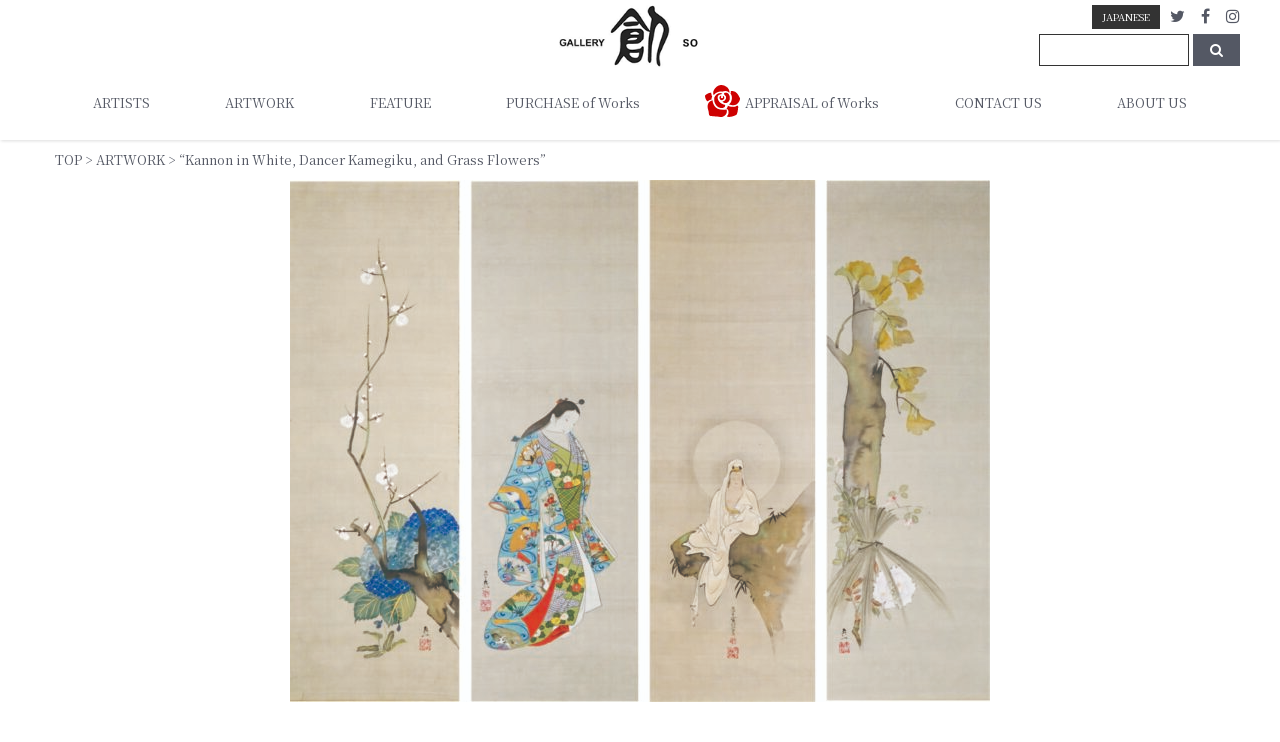

--- FILE ---
content_type: text/html; charset=UTF-8
request_url: https://gallery-so.net/artistwork/22846
body_size: 18352
content:
<!DOCTYPE html>
<html dir="ltr" lang="ja" xmlns:fb="https://www.facebook.com/2008/fbml" xmlns:addthis="https://www.addthis.com/help/api-spec"  prefix="og: https://ogp.me/ns#">
<head>
<meta charset="UTF-8">
<meta http-equiv="X-UA-Compatible" content="IE=edge">
<meta name="viewport" content="width=device-width, initial-scale=1">
<meta name="mobile-web-app-capable" content="yes">
<meta name="apple-mobile-web-app-capable" content="yes">
<meta name="apple-mobile-web-app-title" content="Kyoto [Gallery-So] for purchase, sale, and appraisal of art works - Gallery-so Kyoto Japan">
<link rel="profile" href="http://gmpg.org/xfn/11">
<link rel="pingback" href="https://gallery-so.net/xmlrpc.php">
<link href="https://fonts.googleapis.com/css2?family=Noto+Serif+JP:wght@400;600&display=swap" rel="stylesheet">
<link href="https://gallery-so.net/css/add.css?20260124-0425" rel="stylesheet" type="text/css">
<title>“Kannon in White, Dancer Kamegiku, and Grass Flowers” | Kyoto [Gallery-So] for purchase, sale, and appraisal of art works</title>
<link rel="alternate" hreflang="ja" href="https://gallery-so.net/artistwork/22846" />

		<!-- All in One SEO 4.9.3 - aioseo.com -->
	<meta name="robots" content="max-image-preview:large" />
	<link rel="canonical" href="https://gallery-so.net/artistwork/22846" />
	<meta name="generator" content="All in One SEO (AIOSEO) 4.9.3" />
		<meta property="og:locale" content="ja_JP" />
		<meta property="og:site_name" content="美術品の買取、販売、鑑定なら京都【ギャラリー創】" />
		<meta property="og:type" content="article" />
		<meta property="og:title" content="“Kannon in White, Dancer Kamegiku, and Grass Flowers” | Kyoto [Gallery-So] for purchase, sale, and appraisal of art works" />
		<meta property="og:url" content="https://gallery-so.net/artistwork/22846" />
		<meta property="og:image" content="https://gallery-so.net/wp-content/uploads/2023/09/01-5.jpg" />
		<meta property="og:image:secure_url" content="https://gallery-so.net/wp-content/uploads/2023/09/01-5.jpg" />
		<meta property="og:image:width" content="1978" />
		<meta property="og:image:height" content="1474" />
		<meta property="article:published_time" content="2000-07-02T16:00:03+00:00" />
		<meta property="article:modified_time" content="2024-04-06T05:26:11+00:00" />
		<meta property="article:publisher" content="https://www.facebook.com/gallery.so1987/" />
		<meta name="twitter:card" content="summary" />
		<meta name="twitter:title" content="“Kannon in White, Dancer Kamegiku, and Grass Flowers” | Kyoto [Gallery-So] for purchase, sale, and appraisal of art works" />
		<meta name="twitter:image" content="https://gallery-so.net/wp-content/uploads/2023/09/01-5.jpg" />
		<script type="application/ld+json" class="aioseo-schema">
			{"@context":"https:\/\/schema.org","@graph":[{"@type":"BreadcrumbList","@id":"https:\/\/gallery-so.net\/artistwork\/22846#breadcrumblist","itemListElement":[{"@type":"ListItem","@id":"https:\/\/gallery-so.net#listItem","position":1,"name":"Home","item":"https:\/\/gallery-so.net","nextItem":{"@type":"ListItem","@id":"https:\/\/gallery-so.net\/artistwork#listItem","name":"ARTWORK"}},{"@type":"ListItem","@id":"https:\/\/gallery-so.net\/artistwork#listItem","position":2,"name":"ARTWORK","item":"https:\/\/gallery-so.net\/artistwork","nextItem":{"@type":"ListItem","@id":"https:\/\/gallery-so.net\/artistwork\/genre\/jiku#listItem","name":"Hanging Scroll"},"previousItem":{"@type":"ListItem","@id":"https:\/\/gallery-so.net#listItem","name":"Home"}},{"@type":"ListItem","@id":"https:\/\/gallery-so.net\/artistwork\/genre\/jiku#listItem","position":3,"name":"Hanging Scroll","item":"https:\/\/gallery-so.net\/artistwork\/genre\/jiku","nextItem":{"@type":"ListItem","@id":"https:\/\/gallery-so.net\/artistwork\/22846#listItem","name":"&#8220;Kannon in White, Dancer Kamegiku, and Grass Flowers&#8221;"},"previousItem":{"@type":"ListItem","@id":"https:\/\/gallery-so.net\/artistwork#listItem","name":"ARTWORK"}},{"@type":"ListItem","@id":"https:\/\/gallery-so.net\/artistwork\/22846#listItem","position":4,"name":"&#8220;Kannon in White, Dancer Kamegiku, and Grass Flowers&#8221;","previousItem":{"@type":"ListItem","@id":"https:\/\/gallery-so.net\/artistwork\/genre\/jiku#listItem","name":"Hanging Scroll"}}]},{"@type":"Organization","@id":"https:\/\/gallery-so.net\/#organization","name":"Kyoto [Gallery-So] for purchase, sale, and appraisal of art works","description":"Gallery-so Kyoto Japan","url":"https:\/\/gallery-so.net\/","sameAs":["https:\/\/www.youtube.com\/channel\/UC5S3WLns46d7o_0DDl26IZg"]},{"@type":"WebPage","@id":"https:\/\/gallery-so.net\/artistwork\/22846#webpage","url":"https:\/\/gallery-so.net\/artistwork\/22846","name":"\u201cKannon in White, Dancer Kamegiku, and Grass Flowers\u201d | Kyoto [Gallery-So] for purchase, sale, and appraisal of art works","inLanguage":"ja","isPartOf":{"@id":"https:\/\/gallery-so.net\/#website"},"breadcrumb":{"@id":"https:\/\/gallery-so.net\/artistwork\/22846#breadcrumblist"},"image":{"@type":"ImageObject","url":"https:\/\/gallery-so.net\/wp-content\/uploads\/2023\/09\/01-5.jpg","@id":"https:\/\/gallery-so.net\/artistwork\/22846\/#mainImage","width":1978,"height":1474},"primaryImageOfPage":{"@id":"https:\/\/gallery-so.net\/artistwork\/22846#mainImage"},"datePublished":"2000-07-03T01:00:03+09:00","dateModified":"2024-04-06T14:26:11+09:00"},{"@type":"WebSite","@id":"https:\/\/gallery-so.net\/#website","url":"https:\/\/gallery-so.net\/","name":"Gallery-so Kyoto Japan \u7f8e\u8853\u54c1\u306e\u8cb7\u53d6\u3001\u8ca9\u58f2\u3001\u9451\u5b9a","description":"Gallery-so Kyoto Japan","inLanguage":"ja","publisher":{"@id":"https:\/\/gallery-so.net\/#organization"}}]}
		</script>
		<!-- All in One SEO -->

<link rel='dns-prefetch' href='//s7.addthis.com' />
<link rel="alternate" type="application/rss+xml" title="Kyoto [Gallery-So] for purchase, sale, and appraisal of art works &raquo; フィード" href="https://gallery-so.net/feed" />
<link rel="alternate" type="application/rss+xml" title="Kyoto [Gallery-So] for purchase, sale, and appraisal of art works &raquo; コメントフィード" href="https://gallery-so.net/comments/feed" />
<link rel="alternate" title="oEmbed (JSON)" type="application/json+oembed" href="https://gallery-so.net/wp-json/oembed/1.0/embed?url=https%3A%2F%2Fgallery-so.net%2Fartistwork%2F22846" />
<link rel="alternate" title="oEmbed (XML)" type="text/xml+oembed" href="https://gallery-so.net/wp-json/oembed/1.0/embed?url=https%3A%2F%2Fgallery-so.net%2Fartistwork%2F22846&#038;format=xml" />
<style id='wp-img-auto-sizes-contain-inline-css' type='text/css'>
img:is([sizes=auto i],[sizes^="auto," i]){contain-intrinsic-size:3000px 1500px}
/*# sourceURL=wp-img-auto-sizes-contain-inline-css */
</style>
<style id='wp-emoji-styles-inline-css' type='text/css'>

	img.wp-smiley, img.emoji {
		display: inline !important;
		border: none !important;
		box-shadow: none !important;
		height: 1em !important;
		width: 1em !important;
		margin: 0 0.07em !important;
		vertical-align: -0.1em !important;
		background: none !important;
		padding: 0 !important;
	}
/*# sourceURL=wp-emoji-styles-inline-css */
</style>
<link rel='stylesheet' id='wp-block-library-css' href='https://gallery-so.net/wp-includes/css/dist/block-library/style.min.css?ver=6.9' type='text/css' media='all' />
<style id='global-styles-inline-css' type='text/css'>
:root{--wp--preset--aspect-ratio--square: 1;--wp--preset--aspect-ratio--4-3: 4/3;--wp--preset--aspect-ratio--3-4: 3/4;--wp--preset--aspect-ratio--3-2: 3/2;--wp--preset--aspect-ratio--2-3: 2/3;--wp--preset--aspect-ratio--16-9: 16/9;--wp--preset--aspect-ratio--9-16: 9/16;--wp--preset--color--black: #000000;--wp--preset--color--cyan-bluish-gray: #abb8c3;--wp--preset--color--white: #ffffff;--wp--preset--color--pale-pink: #f78da7;--wp--preset--color--vivid-red: #cf2e2e;--wp--preset--color--luminous-vivid-orange: #ff6900;--wp--preset--color--luminous-vivid-amber: #fcb900;--wp--preset--color--light-green-cyan: #7bdcb5;--wp--preset--color--vivid-green-cyan: #00d084;--wp--preset--color--pale-cyan-blue: #8ed1fc;--wp--preset--color--vivid-cyan-blue: #0693e3;--wp--preset--color--vivid-purple: #9b51e0;--wp--preset--gradient--vivid-cyan-blue-to-vivid-purple: linear-gradient(135deg,rgb(6,147,227) 0%,rgb(155,81,224) 100%);--wp--preset--gradient--light-green-cyan-to-vivid-green-cyan: linear-gradient(135deg,rgb(122,220,180) 0%,rgb(0,208,130) 100%);--wp--preset--gradient--luminous-vivid-amber-to-luminous-vivid-orange: linear-gradient(135deg,rgb(252,185,0) 0%,rgb(255,105,0) 100%);--wp--preset--gradient--luminous-vivid-orange-to-vivid-red: linear-gradient(135deg,rgb(255,105,0) 0%,rgb(207,46,46) 100%);--wp--preset--gradient--very-light-gray-to-cyan-bluish-gray: linear-gradient(135deg,rgb(238,238,238) 0%,rgb(169,184,195) 100%);--wp--preset--gradient--cool-to-warm-spectrum: linear-gradient(135deg,rgb(74,234,220) 0%,rgb(151,120,209) 20%,rgb(207,42,186) 40%,rgb(238,44,130) 60%,rgb(251,105,98) 80%,rgb(254,248,76) 100%);--wp--preset--gradient--blush-light-purple: linear-gradient(135deg,rgb(255,206,236) 0%,rgb(152,150,240) 100%);--wp--preset--gradient--blush-bordeaux: linear-gradient(135deg,rgb(254,205,165) 0%,rgb(254,45,45) 50%,rgb(107,0,62) 100%);--wp--preset--gradient--luminous-dusk: linear-gradient(135deg,rgb(255,203,112) 0%,rgb(199,81,192) 50%,rgb(65,88,208) 100%);--wp--preset--gradient--pale-ocean: linear-gradient(135deg,rgb(255,245,203) 0%,rgb(182,227,212) 50%,rgb(51,167,181) 100%);--wp--preset--gradient--electric-grass: linear-gradient(135deg,rgb(202,248,128) 0%,rgb(113,206,126) 100%);--wp--preset--gradient--midnight: linear-gradient(135deg,rgb(2,3,129) 0%,rgb(40,116,252) 100%);--wp--preset--font-size--small: 13px;--wp--preset--font-size--medium: 20px;--wp--preset--font-size--large: 36px;--wp--preset--font-size--x-large: 42px;--wp--preset--spacing--20: 0.44rem;--wp--preset--spacing--30: 0.67rem;--wp--preset--spacing--40: 1rem;--wp--preset--spacing--50: 1.5rem;--wp--preset--spacing--60: 2.25rem;--wp--preset--spacing--70: 3.38rem;--wp--preset--spacing--80: 5.06rem;--wp--preset--shadow--natural: 6px 6px 9px rgba(0, 0, 0, 0.2);--wp--preset--shadow--deep: 12px 12px 50px rgba(0, 0, 0, 0.4);--wp--preset--shadow--sharp: 6px 6px 0px rgba(0, 0, 0, 0.2);--wp--preset--shadow--outlined: 6px 6px 0px -3px rgb(255, 255, 255), 6px 6px rgb(0, 0, 0);--wp--preset--shadow--crisp: 6px 6px 0px rgb(0, 0, 0);}:where(.is-layout-flex){gap: 0.5em;}:where(.is-layout-grid){gap: 0.5em;}body .is-layout-flex{display: flex;}.is-layout-flex{flex-wrap: wrap;align-items: center;}.is-layout-flex > :is(*, div){margin: 0;}body .is-layout-grid{display: grid;}.is-layout-grid > :is(*, div){margin: 0;}:where(.wp-block-columns.is-layout-flex){gap: 2em;}:where(.wp-block-columns.is-layout-grid){gap: 2em;}:where(.wp-block-post-template.is-layout-flex){gap: 1.25em;}:where(.wp-block-post-template.is-layout-grid){gap: 1.25em;}.has-black-color{color: var(--wp--preset--color--black) !important;}.has-cyan-bluish-gray-color{color: var(--wp--preset--color--cyan-bluish-gray) !important;}.has-white-color{color: var(--wp--preset--color--white) !important;}.has-pale-pink-color{color: var(--wp--preset--color--pale-pink) !important;}.has-vivid-red-color{color: var(--wp--preset--color--vivid-red) !important;}.has-luminous-vivid-orange-color{color: var(--wp--preset--color--luminous-vivid-orange) !important;}.has-luminous-vivid-amber-color{color: var(--wp--preset--color--luminous-vivid-amber) !important;}.has-light-green-cyan-color{color: var(--wp--preset--color--light-green-cyan) !important;}.has-vivid-green-cyan-color{color: var(--wp--preset--color--vivid-green-cyan) !important;}.has-pale-cyan-blue-color{color: var(--wp--preset--color--pale-cyan-blue) !important;}.has-vivid-cyan-blue-color{color: var(--wp--preset--color--vivid-cyan-blue) !important;}.has-vivid-purple-color{color: var(--wp--preset--color--vivid-purple) !important;}.has-black-background-color{background-color: var(--wp--preset--color--black) !important;}.has-cyan-bluish-gray-background-color{background-color: var(--wp--preset--color--cyan-bluish-gray) !important;}.has-white-background-color{background-color: var(--wp--preset--color--white) !important;}.has-pale-pink-background-color{background-color: var(--wp--preset--color--pale-pink) !important;}.has-vivid-red-background-color{background-color: var(--wp--preset--color--vivid-red) !important;}.has-luminous-vivid-orange-background-color{background-color: var(--wp--preset--color--luminous-vivid-orange) !important;}.has-luminous-vivid-amber-background-color{background-color: var(--wp--preset--color--luminous-vivid-amber) !important;}.has-light-green-cyan-background-color{background-color: var(--wp--preset--color--light-green-cyan) !important;}.has-vivid-green-cyan-background-color{background-color: var(--wp--preset--color--vivid-green-cyan) !important;}.has-pale-cyan-blue-background-color{background-color: var(--wp--preset--color--pale-cyan-blue) !important;}.has-vivid-cyan-blue-background-color{background-color: var(--wp--preset--color--vivid-cyan-blue) !important;}.has-vivid-purple-background-color{background-color: var(--wp--preset--color--vivid-purple) !important;}.has-black-border-color{border-color: var(--wp--preset--color--black) !important;}.has-cyan-bluish-gray-border-color{border-color: var(--wp--preset--color--cyan-bluish-gray) !important;}.has-white-border-color{border-color: var(--wp--preset--color--white) !important;}.has-pale-pink-border-color{border-color: var(--wp--preset--color--pale-pink) !important;}.has-vivid-red-border-color{border-color: var(--wp--preset--color--vivid-red) !important;}.has-luminous-vivid-orange-border-color{border-color: var(--wp--preset--color--luminous-vivid-orange) !important;}.has-luminous-vivid-amber-border-color{border-color: var(--wp--preset--color--luminous-vivid-amber) !important;}.has-light-green-cyan-border-color{border-color: var(--wp--preset--color--light-green-cyan) !important;}.has-vivid-green-cyan-border-color{border-color: var(--wp--preset--color--vivid-green-cyan) !important;}.has-pale-cyan-blue-border-color{border-color: var(--wp--preset--color--pale-cyan-blue) !important;}.has-vivid-cyan-blue-border-color{border-color: var(--wp--preset--color--vivid-cyan-blue) !important;}.has-vivid-purple-border-color{border-color: var(--wp--preset--color--vivid-purple) !important;}.has-vivid-cyan-blue-to-vivid-purple-gradient-background{background: var(--wp--preset--gradient--vivid-cyan-blue-to-vivid-purple) !important;}.has-light-green-cyan-to-vivid-green-cyan-gradient-background{background: var(--wp--preset--gradient--light-green-cyan-to-vivid-green-cyan) !important;}.has-luminous-vivid-amber-to-luminous-vivid-orange-gradient-background{background: var(--wp--preset--gradient--luminous-vivid-amber-to-luminous-vivid-orange) !important;}.has-luminous-vivid-orange-to-vivid-red-gradient-background{background: var(--wp--preset--gradient--luminous-vivid-orange-to-vivid-red) !important;}.has-very-light-gray-to-cyan-bluish-gray-gradient-background{background: var(--wp--preset--gradient--very-light-gray-to-cyan-bluish-gray) !important;}.has-cool-to-warm-spectrum-gradient-background{background: var(--wp--preset--gradient--cool-to-warm-spectrum) !important;}.has-blush-light-purple-gradient-background{background: var(--wp--preset--gradient--blush-light-purple) !important;}.has-blush-bordeaux-gradient-background{background: var(--wp--preset--gradient--blush-bordeaux) !important;}.has-luminous-dusk-gradient-background{background: var(--wp--preset--gradient--luminous-dusk) !important;}.has-pale-ocean-gradient-background{background: var(--wp--preset--gradient--pale-ocean) !important;}.has-electric-grass-gradient-background{background: var(--wp--preset--gradient--electric-grass) !important;}.has-midnight-gradient-background{background: var(--wp--preset--gradient--midnight) !important;}.has-small-font-size{font-size: var(--wp--preset--font-size--small) !important;}.has-medium-font-size{font-size: var(--wp--preset--font-size--medium) !important;}.has-large-font-size{font-size: var(--wp--preset--font-size--large) !important;}.has-x-large-font-size{font-size: var(--wp--preset--font-size--x-large) !important;}
/*# sourceURL=global-styles-inline-css */
</style>

<style id='classic-theme-styles-inline-css' type='text/css'>
/*! This file is auto-generated */
.wp-block-button__link{color:#fff;background-color:#32373c;border-radius:9999px;box-shadow:none;text-decoration:none;padding:calc(.667em + 2px) calc(1.333em + 2px);font-size:1.125em}.wp-block-file__button{background:#32373c;color:#fff;text-decoration:none}
/*# sourceURL=/wp-includes/css/classic-themes.min.css */
</style>
<link rel='stylesheet' id='imageviewer-css' href='https://gallery-so.net/wp-content/plugins/Image-Viewer-1/css/image-viewer.css?ver=6.9' type='text/css' media='all' />
<link rel='stylesheet' id='contact-form-7-css' href='https://gallery-so.net/wp-content/plugins/contact-form-7/includes/css/styles.css?ver=6.1.4' type='text/css' media='all' />
<style id='am.view_last_posts-inline-css' type='text/css'>

		.am\.last-viewed-posts\.display-none.am\.last-viewed-posts\.display-none {
			display:none !important;
		}
		
/*# sourceURL=am.view_last_posts-inline-css */
</style>
<link rel='stylesheet' id='related-posts-by-taxonomy-css' href='https://gallery-so.net/wp-content/plugins/related-posts-by-taxonomy/includes/assets/css/styles.css?ver=6.9' type='text/css' media='all' />
<link rel='stylesheet' id='wpml-legacy-horizontal-list-0-css' href='//gallery-so.net/wp-content/plugins/sitepress-multilingual-cms/templates/language-switchers/legacy-list-horizontal/style.css?ver=1' type='text/css' media='all' />
<link rel='stylesheet' id='wpml-tm-admin-bar-css' href='https://gallery-so.net/wp-content/plugins/wpml-translation-management/res/css/admin-bar-style.css?ver=2.9.9' type='text/css' media='all' />
<link rel='stylesheet' id='megamenu-css' href='https://gallery-so.net/wp-content/uploads/maxmegamenu/style_ja.css?ver=a357b9' type='text/css' media='all' />
<link rel='stylesheet' id='dashicons-css' href='https://gallery-so.net/wp-includes/css/dashicons.min.css?ver=6.9' type='text/css' media='all' />
<link rel='stylesheet' id='child-understrap-styles-css' href='https://gallery-so.net/wp-content/themes/understrap/css/theme.min.css?ver=0.3.0' type='text/css' media='all' />
<link rel='stylesheet' id='child-theme-css' href='https://gallery-so.net/wp-content/themes/understrap-child-master/style.css?ver=0.3.0' type='text/css' media='all' />
<link rel='stylesheet' id='slb_core-css' href='https://gallery-so.net/wp-content/plugins/simple-lightbox/client/css/app.css?ver=2.9.4' type='text/css' media='all' />
<link rel='stylesheet' id='wp-pagenavi-css' href='https://gallery-so.net/wp-content/plugins/wp-pagenavi/pagenavi-css.css?ver=2.70' type='text/css' media='all' />
<link rel='stylesheet' id='addthis_all_pages-css' href='https://gallery-so.net/wp-content/plugins/addthis/frontend/build/addthis_wordpress_public.min.css?ver=6.9' type='text/css' media='all' />
<script type="text/javascript" src="https://gallery-so.net/wp-includes/js/jquery/jquery.min.js?ver=3.7.1" id="jquery-core-js"></script>
<script type="text/javascript" src="https://gallery-so.net/wp-includes/js/jquery/jquery-migrate.min.js?ver=3.4.1" id="jquery-migrate-js"></script>
<script type="text/javascript" id="imageviewer-js-extra">
/* <![CDATA[ */
var imageviewer = {"selector":".my-gallery \u003E a","mousewheelspeed":"10","maxscale":"2000","minscale":"100"};
//# sourceURL=imageviewer-js-extra
/* ]]> */
</script>
<script type="text/javascript" src="https://gallery-so.net/wp-content/plugins/Image-Viewer-1/js/image-viewer.js?ver=6.9" id="imageviewer-js"></script>
<script type="text/javascript" src="https://gallery-so.net/wp-content/themes/understrap-child-master/js/jquery.carouFredSel-6.2.1.js?ver=6.9" id="carouFredSel-js"></script>
<script type="text/javascript" src="https://gallery-so.net/wp-content/themes/understrap-child-master/js/my.js?ver=6.9" id="myjs-js"></script>
<script type="text/javascript" src="https://gallery-so.net/wp-content/plugins/responsive-menu-pro/public/js/noscroll.js" id="responsive-menu-pro-noscroll-js"></script>
<link rel="https://api.w.org/" href="https://gallery-so.net/wp-json/" /><link rel="EditURI" type="application/rsd+xml" title="RSD" href="https://gallery-so.net/xmlrpc.php?rsd" />
<meta name="generator" content="WordPress 6.9" />
<link rel='shortlink' href='https://gallery-so.net/?p=22846' />
<meta name="generator" content="WPML ver:4.3.16 stt:1,28;" />
<!-- Favicon Rotator -->
<link rel="shortcut icon" href="https://gallery-so.net/wp-content/uploads/2019/07/favicon.ico" />
<link rel="apple-touch-icon-precomposed" href="https://gallery-so.net/wp-content/uploads/2019/07/apple-touch-icon.png" />
<!-- End Favicon Rotator -->
<script type="text/javascript">
	window._se_plugin_version = '8.1.9';
</script>
<meta name="mobile-web-app-capable" content="yes">
<meta name="apple-mobile-web-app-capable" content="yes">
<meta name="apple-mobile-web-app-title" content="Kyoto [Gallery-So] for purchase, sale, and appraisal of art works - Gallery-so Kyoto Japan">
<style>button#responsive-menu-pro-button,
#responsive-menu-pro-container {
    display: none;
    -webkit-text-size-adjust: 100%;
}

#responsive-menu-pro-container {
    z-index: 99998;
}

@media screen and (max-width:992px) {

    #responsive-menu-pro-container {
        display: block;
        position: fixed;
        top: 0;
        bottom: 0;        padding-bottom: 5px;
        margin-bottom: -5px;
        outline: 1px solid transparent;
        overflow-y: auto;
        overflow-x: hidden;
    }

    #responsive-menu-pro-container .responsive-menu-pro-search-box {
        width: 100%;
        padding: 0 2%;
        border-radius: 2px;
        height: 50px;
        -webkit-appearance: none;
    }

    #responsive-menu-pro-container.push-left,
    #responsive-menu-pro-container.slide-left {
        transform: translateX(-100%);
        -ms-transform: translateX(-100%);
        -webkit-transform: translateX(-100%);
        -moz-transform: translateX(-100%);
    }

    .responsive-menu-pro-open #responsive-menu-pro-container.push-left,
    .responsive-menu-pro-open #responsive-menu-pro-container.slide-left {
        transform: translateX(0);
        -ms-transform: translateX(0);
        -webkit-transform: translateX(0);
        -moz-transform: translateX(0);
    }

    #responsive-menu-pro-container.push-top,
    #responsive-menu-pro-container.slide-top {
        transform: translateY(-100%);
        -ms-transform: translateY(-100%);
        -webkit-transform: translateY(-100%);
        -moz-transform: translateY(-100%);
    }

    .responsive-menu-pro-open #responsive-menu-pro-container.push-top,
    .responsive-menu-pro-open #responsive-menu-pro-container.slide-top {
        transform: translateY(0);
        -ms-transform: translateY(0);
        -webkit-transform: translateY(0);
        -moz-transform: translateY(0);
    }

    #responsive-menu-pro-container.push-right,
    #responsive-menu-pro-container.slide-right {
        transform: translateX(100%);
        -ms-transform: translateX(100%);
        -webkit-transform: translateX(100%);
        -moz-transform: translateX(100%);
    }

    .responsive-menu-pro-open #responsive-menu-pro-container.push-right,
    .responsive-menu-pro-open #responsive-menu-pro-container.slide-right {
        transform: translateX(0);
        -ms-transform: translateX(0);
        -webkit-transform: translateX(0);
        -moz-transform: translateX(0);
    }

    #responsive-menu-pro-container.push-bottom,
    #responsive-menu-pro-container.slide-bottom {
        transform: translateY(100%);
        -ms-transform: translateY(100%);
        -webkit-transform: translateY(100%);
        -moz-transform: translateY(100%);
    }

    .responsive-menu-pro-open #responsive-menu-pro-container.push-bottom,
    .responsive-menu-pro-open #responsive-menu-pro-container.slide-bottom {
        transform: translateY(0);
        -ms-transform: translateY(0);
        -webkit-transform: translateY(0);
        -moz-transform: translateY(0);
    }

    #responsive-menu-pro-container,
    #responsive-menu-pro-container:before,
    #responsive-menu-pro-container:after,
    #responsive-menu-pro-container *,
    #responsive-menu-pro-container *:before,
    #responsive-menu-pro-container *:after {
        box-sizing: border-box;
        margin: 0;
        padding: 0;
    }

    #responsive-menu-pro-container #responsive-menu-pro-search-box,
    #responsive-menu-pro-container #responsive-menu-pro-additional-content,
    #responsive-menu-pro-container #responsive-menu-pro-title {
        padding: 25px 5%;
    }

    #responsive-menu-pro-container #responsive-menu-pro,
    #responsive-menu-pro-container #responsive-menu-pro ul {
        width: 100%;
   }

    #responsive-menu-pro-container #responsive-menu-pro ul.responsive-menu-pro-submenu {
        display: none;
    }

    #responsive-menu-pro-container #responsive-menu-pro ul.responsive-menu-pro-submenu.responsive-menu-pro-submenu-open {
     display: block;
    }        #responsive-menu-pro-container #responsive-menu-pro ul.responsive-menu-pro-submenu-depth-1 a.responsive-menu-pro-item-link {
            padding-left:10%;
        }

        #responsive-menu-pro-container #responsive-menu-pro ul.responsive-menu-pro-submenu-depth-2 a.responsive-menu-pro-item-link {
            padding-left:15%;
        }

        #responsive-menu-pro-container #responsive-menu-pro ul.responsive-menu-pro-submenu-depth-3 a.responsive-menu-pro-item-link {
            padding-left:20%;
        }

        #responsive-menu-pro-container #responsive-menu-pro ul.responsive-menu-pro-submenu-depth-4 a.responsive-menu-pro-item-link {
            padding-left:25%;
        }

        #responsive-menu-pro-container #responsive-menu-pro ul.responsive-menu-pro-submenu-depth-5 a.responsive-menu-pro-item-link {
            padding-left:30%;
        }
    #responsive-menu-pro-container li.responsive-menu-pro-item {
        width: 100%;
        list-style: none;
    }

    #responsive-menu-pro-container li.responsive-menu-pro-item a {
        width: 100%;
        display: block;
        text-decoration: none;
        padding: 05%;
        position: relative;
    }

    #responsive-menu-pro-container li.responsive-menu-pro-item a .glyphicon,
    #responsive-menu-pro-container li.responsive-menu-pro-item a .fab,
    #responsive-menu-pro-container li.responsive-menu-pro-item a .fas {
        margin-right: 15px;
    }

    #responsive-menu-pro-container li.responsive-menu-pro-item a .responsive-menu-pro-subarrow {
        position: absolute;
        top: 0;
        bottom: 0;
        text-align: center;
        overflow: hidden;
    }

    #responsive-menu-pro-container li.responsive-menu-pro-item a .responsive-menu-pro-subarrow .glyphicon,
    #responsive-menu-pro-container li.responsive-menu-pro-item a .responsive-menu-pro-subarrow .fab,
    #responsive-menu-pro-container li.responsive-menu-pro-item a .responsive-menu-pro-subarrow .fas {
        margin-right: 0;
    }

    button#responsive-menu-pro-button .responsive-menu-pro-button-icon-inactive {
        display: none;
    }

    button#responsive-menu-pro-button {
        z-index: 99999;
        display: none;
        overflow: hidden;
        outline: none;
    }

    button#responsive-menu-pro-button img {
        max-width: 100%;
    }

    .responsive-menu-pro-label {
        display: inline-block;
        font-weight: 600;
        margin: 0 5px;
        vertical-align: middle;
    }

    .responsive-menu-pro-accessible {
        display: inline-block;
    }

    .responsive-menu-pro-accessible .responsive-menu-pro-box {
        display: inline-block;
        vertical-align: middle;
    }

    .responsive-menu-pro-label.responsive-menu-pro-label-top,
    .responsive-menu-pro-label.responsive-menu-pro-label-bottom {
        display: block;
        margin: 0 auto;
    }

    button#responsive-menu-pro-button {
        padding: 0 0;
        display: inline-block;
        cursor: pointer;
        transition-property: opacity, filter;
        transition-duration: 0.15s;
        transition-timing-function: linear;
        font: inherit;
        color: inherit;
        text-transform: none;
        background-color: transparent;
        border: 0;
        margin: 0;
    }

    .responsive-menu-pro-box {
        width:25px;
        height:19px;
        display: inline-block;
        position: relative;
    }

    .responsive-menu-pro-inner {
        display: block;
        top: 50%;
        margin-top:-1.5px;
    }

    .responsive-menu-pro-inner,
    .responsive-menu-pro-inner::before,
    .responsive-menu-pro-inner::after {
        width:25px;
        height:3px;
        background-color:rgba(0, 0, 0, 1);
        border-radius: 4px;
        position: absolute;
        transition-property: transform;
        transition-duration: 0.15s;
        transition-timing-function: ease;
    }

    .responsive-menu-pro-open .responsive-menu-pro-inner,
    .responsive-menu-pro-open .responsive-menu-pro-inner::before,
    .responsive-menu-pro-open .responsive-menu-pro-inner::after {
        background-color:rgba(0, 0, 0, 1);
    }

    button#responsive-menu-pro-button:hover .responsive-menu-pro-inner,
    button#responsive-menu-pro-button:hover .responsive-menu-pro-inner::before,
    button#responsive-menu-pro-button:hover .responsive-menu-pro-inner::after,
    button#responsive-menu-pro-button:hover .responsive-menu-pro-open .responsive-menu-pro-inner,
    button#responsive-menu-pro-button:hover .responsive-menu-pro-open .responsive-menu-pro-inner::before,
    button#responsive-menu-pro-button:hover .responsive-menu-pro-open .responsive-menu-pro-inner::after,
    button#responsive-menu-pro-button:focus .responsive-menu-pro-inner,
    button#responsive-menu-pro-button:focus .responsive-menu-pro-inner::before,
    button#responsive-menu-pro-button:focus .responsive-menu-pro-inner::after,
    button#responsive-menu-pro-button:focus .responsive-menu-pro-open .responsive-menu-pro-inner,
    button#responsive-menu-pro-button:focus .responsive-menu-pro-open .responsive-menu-pro-inner::before,
    button#responsive-menu-pro-button:focus .responsive-menu-pro-open .responsive-menu-pro-inner::after {
        background-color:rgba(0, 0, 0, 1);
    }

    .responsive-menu-pro-inner::before,
    .responsive-menu-pro-inner::after {
        content: "";
        display: block;
    }

    .responsive-menu-pro-inner::before {
        top:-8px;
    }

    .responsive-menu-pro-inner::after {
        bottom:-8px;
    }.responsive-menu-pro-boring .responsive-menu-pro-inner,
.responsive-menu-pro-boring .responsive-menu-pro-inner::before,
.responsive-menu-pro-boring .responsive-menu-pro-inner::after {
    transition-property: none;
}

.responsive-menu-pro-boring.is-active .responsive-menu-pro-inner {
    transform: rotate(45deg);
}

.responsive-menu-pro-boring.is-active .responsive-menu-pro-inner::before {
    top: 0;
    opacity: 0;
}

.responsive-menu-pro-boring.is-active .responsive-menu-pro-inner::after {
    bottom: 0;
    transform: rotate(-90deg);
}
    button#responsive-menu-pro-button {
        width:55px;
        height:55px;
        position:fixed;
        top:4px;left:0%;
        display: inline-block;
        transition: transform0.5s, background-color0.5s;    }
    button#responsive-menu-pro-button .responsive-menu-pro-box {
        color:rgba(0, 0, 0, 1);
    }

    .responsive-menu-pro-open button#responsive-menu-pro-button .responsive-menu-pro-box {
        color:rgba(0, 0, 0, 1);
    }

    .responsive-menu-pro-label {
        color:#ffffff;
        font-size:14px;
        line-height:13px;    }

    .responsive-menu-pro-label .responsive-menu-pro-button-text-open {
        display: none;
    }
    .responsive-menu-pro-fade-top #responsive-menu-pro-container,
    .responsive-menu-pro-fade-left #responsive-menu-pro-container,
    .responsive-menu-pro-fade-right #responsive-menu-pro-container,
    .responsive-menu-pro-fade-bottom #responsive-menu-pro-container {
        display: none;
    }
        #responsive-menu-pro-mask {
            position: fixed;
            z-index: 99997;
            top: 0;
            left: 0;
            overflow: hidden;
            width: 0;
            height: 0;
            background-color: rgba(0, 0, 0, 0);
            transition: background-color0.5s, width 0s0.5s,  height 0s0.5s;
        }

        .responsive-menu-pro-open #responsive-menu-pro-mask {
            width: 100%;
            height: 100%;
            background-color:rgba(0, 0, 0, 0.2);
            transition: background-color0.5s;
        }
    #responsive-menu-pro-container {
        width:75%;left: 0;            background:rgba(255, 255, 255, 1);        transition: transform0.5s;
        text-align:left;    }

    #responsive-menu-pro-container #responsive-menu-pro-wrapper {
        background:rgba(255, 255, 255, 1);
    }

    #responsive-menu-pro-container #responsive-menu-pro-additional-content {
        color:#ffffff;
    }

    #responsive-menu-pro-container .responsive-menu-pro-search-box {
        background:#ffffff;
        border: 2px solid#dadada;
        color:#333333;
    }

    #responsive-menu-pro-container .responsive-menu-pro-search-box:-ms-input-placeholder {
        color:#c7c7cd;
    }

    #responsive-menu-pro-container .responsive-menu-pro-search-box::-webkit-input-placeholder {
        color:#c7c7cd;
    }

    #responsive-menu-pro-container .responsive-menu-pro-search-box:-moz-placeholder {
        color:#c7c7cd;
        opacity: 1;
    }

    #responsive-menu-pro-container .responsive-menu-pro-search-box::-moz-placeholder {
        color:#c7c7cd;
        opacity: 1;
    }

    #responsive-menu-pro-container .responsive-menu-pro-item-link,
    #responsive-menu-pro-container #responsive-menu-pro-title,
    #responsive-menu-pro-container .responsive-menu-pro-subarrow {
        transition: background-color0.5s,
                    border-color0.5s,
                    color0.5s;
    }

    #responsive-menu-pro-container #responsive-menu-pro-title {
        background-color:rgba(33, 33, 33, 0);
        color:#ffffff;
        font-size:13px;
        text-align:left;
    }

    #responsive-menu-pro-container #responsive-menu-pro-title a {
        color:#ffffff;
        font-size:13px;
        text-decoration: none;
    }

    #responsive-menu-pro-container #responsive-menu-pro-title a:hover {
        color:#ffffff;
    }

    #responsive-menu-pro-container #responsive-menu-pro-title:hover {
        background-color:rgba(33, 33, 33, 0);
        color:#ffffff;
    }

    #responsive-menu-pro-container #responsive-menu-pro-title:hover a {
        color:#ffffff;
    }

    #responsive-menu-pro-container #responsive-menu-pro-title #responsive-menu-pro-title-image {
        display: inline-block;
        vertical-align: middle;
        max-width: 100%;
        margin-bottom: 15px;
    }

    #responsive-menu-pro-container #responsive-menu-pro-title #responsive-menu-pro-title-image img {        max-width: 100%;
    }
    #responsive-menu-pro-container #responsive-menu-pro > li.responsive-menu-pro-item:first-child > a {
        border-top:1px solidrgba(33, 33, 33, 0);
    }

    #responsive-menu-pro-container #responsive-menu-pro li.responsive-menu-pro-item .responsive-menu-pro-item-link {
        font-size:13px;
    }

    #responsive-menu-pro-container #responsive-menu-pro li.responsive-menu-pro-item a {
        line-height:40px;
        border-bottom:1px solidrgba(33, 33, 33, 0);
        color:rgba(0, 0, 0, 1);
        background-color:rgba(255, 255, 255, 1);            height:40px;    }

    #responsive-menu-pro-container #responsive-menu-pro li.responsive-menu-pro-item a:hover {
        color:rgba(0, 0, 0, 1);
        background-color:rgba(255, 255, 255, 1);
        border-color:rgba(33, 33, 33, 0);
    }

    #responsive-menu-pro-container #responsive-menu-pro li.responsive-menu-pro-item a:hover .responsive-menu-pro-subarrow {
        color:#ffffff;
        border-color:#3f3f3f;
        background-color:#3f3f3f;
    }

    #responsive-menu-pro-container #responsive-menu-pro li.responsive-menu-pro-item a:hover .responsive-menu-pro-subarrow.responsive-menu-pro-subarrow-active {
        color:#ffffff;
        border-color:#3f3f3f;
        background-color:#3f3f3f;
    }

    #responsive-menu-pro-container #responsive-menu-pro li.responsive-menu-pro-item a .responsive-menu-pro-subarrow {right: 0;
        height:39px;
        line-height:39px;
        width:40px;
        color:#ffffff;
        border-left:1px solid#212121;
        background-color:#212121;
    }

    #responsive-menu-pro-container #responsive-menu-pro li.responsive-menu-pro-item a .responsive-menu-pro-subarrow.responsive-menu-pro-subarrow-active {
        color:#ffffff;
        border-color:#212121;
        background-color:#212121;
    }

    #responsive-menu-pro-container #responsive-menu-pro li.responsive-menu-pro-item a .responsive-menu-pro-subarrow.responsive-menu-pro-subarrow-active:hover {
        color:#ffffff;
        border-color:#3f3f3f;
        background-color:#3f3f3f;
    }

    #responsive-menu-pro-container #responsive-menu-pro li.responsive-menu-pro-item a .responsive-menu-pro-subarrow:hover {
        color:#ffffff;
        border-color:#3f3f3f;
        background-color:#3f3f3f;
    }

    #responsive-menu-pro-container #responsive-menu-pro li.responsive-menu-pro-item.responsive-menu-pro-current-item > .responsive-menu-pro-item-link {
        background-color:rgba(255, 255, 255, 1);
        color:rgba(0, 0, 0, 1);
        border-color:rgba(33, 33, 33, 0);
    }

    #responsive-menu-pro-container #responsive-menu-pro li.responsive-menu-pro-item.responsive-menu-pro-current-item > .responsive-menu-pro-item-link:hover {
        background-color:rgba(255, 255, 255, 1);
        color:rgba(0, 0, 0, 1);
        border-color:rgba(64, 64, 64, 0);
    }        #responsive-menu-pro-container #responsive-menu-pro ul.responsive-menu-pro-submenu li.responsive-menu-pro-item .responsive-menu-pro-item-link {            font-size:13px;
        }

        #responsive-menu-pro-container #responsive-menu-pro ul.responsive-menu-pro-submenu li.responsive-menu-pro-item a {                height:40px;            line-height:40px;
            border-bottom:1px solidrgba(255, 255, 255, 1);
            color:rgba(0, 0, 0, 1);
            background-color:rgba(255, 255, 255, 1);
        }

        #responsive-menu-pro-container #responsive-menu-pro ul.responsive-menu-pro-submenu li.responsive-menu-pro-item a:hover {
            color:rgba(0, 0, 0, 1);
            background-color:rgba(255, 255, 255, 1);
            border-color:rgba(255, 255, 255, 1);
        }

        #responsive-menu-pro-container #responsive-menu-pro ul.responsive-menu-pro-submenu li.responsive-menu-pro-item a:hover .responsive-menu-pro-subarrow {
            color:rgba(255, 255, 255, 1);
            border-color:rgba(255, 255, 255, 0);
            background-color:rgba(0, 0, 0, 1);
        }

        #responsive-menu-pro-container #responsive-menu-pro ul.responsive-menu-pro-submenu li.responsive-menu-pro-item a:hover .responsive-menu-pro-subarrow.responsive-menu-pro-subarrow-active {
            color:rgba(255, 255, 255, 1);
            border-color:rgba(255, 255, 255, 0);
            background-color:rgba(0, 0, 0, 1);
        }

        #responsive-menu-pro-container #responsive-menu-pro ul.responsive-menu-pro-submenu li.responsive-menu-pro-item a .responsive-menu-pro-subarrow {right: 0;
            height:39px;
            line-height:39px;
            width:40px;
            color:rgba(255, 255, 255, 1);
            border-left:1px solidrgba(255, 255, 255, 0);
            background-color:rgba(0, 0, 0, 1);
        }

        #responsive-menu-pro-container #responsive-menu-pro ul.responsive-menu-pro-submenu li.responsive-menu-pro-item a .responsive-menu-pro-subarrow.responsive-menu-pro-subarrow-active {
            color:rgba(255, 255, 255, 1);
            border-color:rgba(255, 255, 255, 0);
            background-color:rgba(0, 0, 0, 1);
        }

        #responsive-menu-pro-container #responsive-menu-pro ul.responsive-menu-pro-submenu li.responsive-menu-pro-item a .responsive-menu-pro-subarrow.responsive-menu-pro-subarrow-active:hover {
            color:rgba(255, 255, 255, 1);
            border-color:rgba(255, 255, 255, 0);
            background-color:rgba(0, 0, 0, 1);
        }

        #responsive-menu-pro-container #responsive-menu-pro ul.responsive-menu-pro-submenu li.responsive-menu-pro-item a .responsive-menu-pro-subarrow:hover {
            color:rgba(255, 255, 255, 1);
            border-color:rgba(255, 255, 255, 0);
            background-color:rgba(0, 0, 0, 1);
        }

        #responsive-menu-pro-container #responsive-menu-pro ul.responsive-menu-pro-submenu li.responsive-menu-pro-item.responsive-menu-pro-current-item > .responsive-menu-pro-item-link {
            background-color:rgba(255, 255, 255, 1);
            color:rgba(0, 0, 0, 1);
            border-color:rgba(255, 255, 255, 1);
        }

        #responsive-menu-pro-container #responsive-menu-pro ul.responsive-menu-pro-submenu li.responsive-menu-pro-item.responsive-menu-pro-current-item > .responsive-menu-pro-item-link:hover {
            background-color:rgba(255, 255, 255, 1);
            color:rgba(0, 0, 0, 1);
            border-color:rgba(255, 255, 255, 1);
        }
}</style><script>jQuery(document).ready(function($) {

    var ResponsiveMenuPro = {
        trigger: '#responsive-menu-pro-button',
        animationSpeed:500,
        breakpoint:992,        isOpen: false,
        activeClass: 'is-active',
        container: '#responsive-menu-pro-container',
        openClass: 'responsive-menu-pro-open',
        activeArrow: '▲',
        inactiveArrow: '▼',
        wrapper: '#responsive-menu-pro-wrapper',
        linkElement: '.responsive-menu-pro-item-link',
        subMenuTransitionTime:200,
        originalHeight: '',
        openMenu: function() {
            $(this.trigger).addClass(this.activeClass);
            $('html').addClass(this.openClass);
            $('.responsive-menu-pro-button-icon-active').hide();
            $('.responsive-menu-pro-button-icon-inactive').show();                this.setWrapperTranslate();
            this.isOpen = true;
        },
        closeMenu: function() {
            $(this.trigger).removeClass(this.activeClass);
            $('html').removeClass(this.openClass);
            $('.responsive-menu-pro-button-icon-inactive').hide();
            $('.responsive-menu-pro-button-icon-active').show();                this.clearWrapperTranslate();
            $("#responsive-menu-pro > li").removeAttr('style');
            this.isOpen = false;
        },        triggerMenu: function() {
            this.isOpen ? this.closeMenu() : this.openMenu();
        },
        triggerSubArrow: function(subarrow) {
            var sub_menu = $(subarrow).parent().siblings('.responsive-menu-pro-submenu');
            var self = this;
                if(sub_menu.hasClass('responsive-menu-pro-submenu-open')) {
                    sub_menu.slideUp(self.subMenuTransitionTime, 'linear',function() {
                        $(this).css('display', '');
                    }).removeClass('responsive-menu-pro-submenu-open');
                    $(subarrow).html(this.inactiveArrow);
                    $(subarrow).removeClass('responsive-menu-pro-subarrow-active');
                } else {
                    sub_menu.slideDown(self.subMenuTransitionTime, 'linear').addClass('responsive-menu-pro-submenu-open');
                    $(subarrow).html(this.activeArrow);
                    $(subarrow).addClass('responsive-menu-pro-subarrow-active');
                }
        },
        menuHeight: function() {
            return $(this.container).height();
        },
        menuWidth: function() {
            return $(this.container).width();
        },
        wrapperHeight: function() {
            return $(this.wrapper).height();
        },            setWrapperTranslate: function() {
                switch('left') {
                    case 'left':
                        translate = 'translateX(' + this.menuWidth() + 'px)'; break;
                    case 'right':
                        translate = 'translateX(-' + this.menuWidth() + 'px)'; break;
                    case 'top':
                        translate = 'translateY(' + this.wrapperHeight() + 'px)'; break;
                    case 'bottom':
                        translate = 'translateY(-' + this.menuHeight() + 'px)'; break;
                }            },
            clearWrapperTranslate: function() {
                var self = this;            },
        init: function() {

            var self = this;
            $(this.trigger).on('click', function(e){
                e.stopPropagation();
                self.triggerMenu();
            });

            $(this.trigger).mouseup(function(){
                $(self.trigger).blur();
            });

            $('.responsive-menu-pro-subarrow').on('click', function(e) {
                e.preventDefault();
                e.stopPropagation();
                self.triggerSubArrow(this);
            });

            $(window).resize(function() {
                if($(window).width() >= self.breakpoint) {
                    if(self.isOpen){
                        self.closeMenu();
                    }
                    $('#responsive-menu-pro, .responsive-menu-pro-submenu').removeAttr('style');
                } else {                        if($('.responsive-menu-pro-open').length > 0){
                            self.setWrapperTranslate();
                        }                }
            });
        }
    };
    ResponsiveMenuPro.init();
});</script>		<style type="text/css" id="wp-custom-css">
			/* 20220928 */
.topform-wrap {
  max-width: 800px;
		margin-top: 20px;
  margin-left: auto;
  margin-right: auto;
}
.topform-wrap h3, .topform-wrap span {
	margin-bottom: 0;
}	
.round_arrow {
  position: relative;
  padding-left: 30px;
}
 
.round_arrow::before { /* 背景の表示設定 */
  content: "";
  position: absolute;
  margin: auto;
  top: 7px;
  bottom: 0;
  left: 20px;
  width: 23px; /* 横幅 */
  height: 23px; /* 高さ */
  border-radius: 50%; /* 角の丸み */
  background: #4682b4;
}
 
.round_arrow::after { /* くの字の表示設定 */
  content: "";
  position: absolute;
  margin: auto;
  top: 7px;
  bottom: 0;
  left: 25px;
  width: 10px;
  height: 10px;
  border-top: 3px solid #fff;
  border-right: 3px solid #fff;
  transform: rotate(45deg);
}
.font12 {
	font-size: 15px;
}
.font18 {
	font-size: 1.5em;
}

.topform-wrap img {
	margin-bottom: 10px;
}
@media only screen and (min-width: 1600px){
	.way2{
		width: 50%!important;
}
}
.way2{
	width: 75%;
	padding-bottom: 20px;
	display: block;
	margin: 20px auto 0;
}
.way2 p{
	line-height: 1.5em;
}
.col3 li{
	display: inline-block;
	width: 28%;
	padding: 0 1.8%;
	vertical-align: top;
}
.col3 li:first-child{
padding-left: 0!important;	
}
.col3 p{
	font-size: 0.8em;
}
.shadow {
        filter: drop-shadow(3px 3px 3px rgba(160, 160, 160, 0.9));
}
.way2 .col3 li a{
	text-decoration: none;
	color:  #412b1c;
}
.way2 .col3 li img{
	margin-bottom: 10px;
}
@media only screen and (max-width: 1092px){
.way2{
	width: 100%;
	padding-bottom: 10px;
}
.way2 .col3 li{
	width: 29%;
	padding: 0;
	margin: 0 10px;
}
@media only screen and (max-width: 700px){
.way2 .col3 li{
	display: block;
	width: 95%;
	text-align: center;
	padding: 0;
}
.way2 .col3 img {
	float: left;
	width: 20%;
	margin-right: 20px;
}
.way2 .col3 p {
	float: left;
	text-align: left;
}
.mtl20 {
	margin: 15px 0 0 5px;
}
@media screen and (max-width: 600px){
.br-tp {display: none; }
}
		</style>
		<style type="text/css">/** Mega Menu CSS: fs **/</style>
</head>

<body class="wp-singular artistwork-template-default single single-artistwork postid-22846 wp-embed-responsive wp-theme-understrap wp-child-theme-understrap-child-master mega-menu-primary responsive-menu-pro-slide-left">
<div id="header">
<div class="container text-center">
<h2 class="title_hp"><a href="https://gallery-so.net" class="logo"><img src="http://gallery-so.net/wp-content/uploads/2020/05/so-logo.png" alt="Kyoto [Gallery-So] for purchase, sale, and appraisal of art works"></a></h2>
<ul class="language">
<li><a href="https://gallery-so.co.jp/" target="_blank">JAPANESE</a></li>
</ul>
<div class="menu-top">
<div class="menu-sub">
<div class="menu-wpml">
<a href="https://gallery-so.net/en">English</a></div>
<a href="https://twitter.com/Gallery_So_" class="menu-sns tt" target="_blank"><i class="fa fa-twitter"></i></a><a href="https://www.facebook.com/gallery.so1987/" class="menu-sns fb" target="_blank"><i class="fa fa-facebook"></i></a><a href="https://www.instagram.com/gallery.so.kyoto/" class="menu-sns is" target="_blank"><i class="fa fa-instagram"></i></a> </div>
</div>
<div id="mega-menu-wrap-primary" class="mega-menu-wrap"><div class="mega-menu-toggle"><div class="mega-toggle-blocks-left"></div><div class="mega-toggle-blocks-center"></div><div class="mega-toggle-blocks-right"><div class='mega-toggle-block mega-menu-toggle-block mega-toggle-block-1' id='mega-toggle-block-1' tabindex='0'><span class='mega-toggle-label' role='button' aria-expanded='false'><span class='mega-toggle-label-closed'>MENU</span><span class='mega-toggle-label-open'>MENU</span></span></div></div></div><ul id="mega-menu-primary" class="mega-menu max-mega-menu mega-menu-horizontal mega-no-js" data-event="hover_intent" data-effect="fade_up" data-effect-speed="200" data-effect-mobile="disabled" data-effect-speed-mobile="0" data-panel-inner-width="500px" data-mobile-force-width="false" data-second-click="close" data-document-click="collapse" data-vertical-behaviour="standard" data-breakpoint="600" data-unbind="true" data-mobile-state="collapse_all" data-mobile-direction="vertical" data-hover-intent-timeout="300" data-hover-intent-interval="100"><li class="mega-menu-item mega-menu-item-type-post_type mega-menu-item-object-page mega-align-bottom-left mega-menu-flyout mega-menu-item-15637" id="mega-menu-item-15637"><a class="mega-menu-link" href="https://gallery-so.net/artists" tabindex="0"><span class="e_text">ARTISTS</span></a></li><li class="mega-menu-item mega-menu-item-type-post_type mega-menu-item-object-page mega-align-bottom-left mega-menu-flyout mega-menu-item-15010" id="mega-menu-item-15010"><a class="mega-menu-link" href="https://gallery-so.net/artistwork" tabindex="0"><span class="e_text">ARTWORK</span></a></li><li class="mega-menu-item mega-menu-item-type-post_type_archive mega-menu-item-object-feature mega-menu-megamenu mega-menu-item-has-children mega-align-bottom-left mega-menu-megamenu mega-menu-item-16857" id="mega-menu-item-16857"><a class="mega-menu-link" href="https://gallery-so.net/feature" aria-expanded="false" tabindex="0"><span class="e_text">FEATURE</span><span class="mega-indicator" aria-hidden="true"></span></a>
<ul class="mega-sub-menu">
<li class="mega-menu-item mega-menu-item-type-widget widget_custom_html mega-menu-column-standard mega-menu-columns-6-of-6 mega-menu-item-custom_html-2" style="--columns:6; --span:6" id="mega-menu-item-custom_html-2"><div class="textwidget custom-html-widget"><div class="row no-gutters">
		<div class="col-md-4 col-6 d-flex  align-items-center">
<article class="box-specialworks text-center"><a href="https://gallery-so.net/feature/15428" class="d-flex align-items-center">
<img width="500" height="500" src="http://gallery-so.net/wp-content/uploads/2020/06/6-500x500.jpg" class="attachment-500_500 size-500_500 wp-post-image" alt="" srcset="https://gallery-so.net/wp-content/uploads/2020/07/ai-1.jpg 500w, https://gallery-so.net/wp-content/uploads/2020/06/6-190x190.jpg 190w, http://gallery-so.net/wp-content/uploads/2020/06/6-400x400.jpg 400w" sizes="(max-width: 500px) 100vw, 500px">	<h3 class="title h6">Fantastic Artists</h3>
	</a></article>
		</div>  

<div class="col-md-4 col-6 d-flex  align-items-center">

<article class="box-specialworks text-center"><a href="https://gallery-so.net/feature/15516" class="d-flex align-items-center">
<img width="500" height="500" src="http://gallery-so.net/wp-content/uploads/2020/10/ai-1-500x500.jpg" class="attachment-500_500 size-500_500 wp-post-image" alt="" srcset="https://gallery-so.net/wp-content/uploads/2020/10/ai-1.jpg 500w, https://gallery-so.net/wp-content/uploads/2020/10/ai-1-190x190.jpg 190w, http://gallery-so.net/wp-content/uploads/2020/10/ai-1-400x400.jpg 400w" sizes="(max-width: 500px) 100vw, 500px">	<h3 class="title h6">Hakuin Ekaku</h3>
	</a></article>
		</div>   
<div class="col-md-4 col-6 d-flex  align-items-center">
<article class="box-specialworks text-center"><a href="https://gallery-so.net/feature/15515" class="d-flex align-items-center">
<img width="500" height="500" src="http://gallery-so.net/wp-content/uploads/2020/06/3-500x500.jpg" class="attachment-500_500 size-500_500 wp-post-image" alt="" srcset="https://gallery-so.net/wp-content/uploads/2020/06/3.jpg 500w, https://gallery-so.net/wp-content/uploads/2020/06/3-190x190.jpg 190w, http://gallery-so.net/wp-content/uploads/2020/06/3-400x400.jpg 400w" sizes="(max-width: 500px) 100vw, 500px">	<h3 class="title h6">Itō Jakuchū</h3>
	</a></article>
		</div>

	<div class="col-md-4 col-6 d-flex  align-items-center">
<article class="box-specialworks text-center"><a href="https://gallery-so.net/feature/16844" class="d-flex align-items-center">
<img width="500" height="500" src="http://gallery-so.net/wp-content/uploads/2020/07/4-500x500.jpg" class="attachment-500_500 size-500_500 wp-post-image" alt="" srcset="https://gallery-so.net/wp-content/uploads/2020/07/4.jpg 500w, https://gallery-so.net/wp-content/uploads/2020/07/4-190x190.jpg 190w, http://gallery-so.net/wp-content/uploads/2020/07/4-400x400.jpg 400w" sizes="(max-width: 500px) 100vw, 500px">	<h3 class="title h6">Letters</h3>
	</a></article>
		</div>  

<div class="col-md-4 col-6 d-flex  align-items-center">
<article class="box-specialworks text-center"><a href="https://gallery-so.net/feature/15518" class="d-flex align-items-center">
<img width="500" height="500" src="http://gallery-so.net/wp-content/uploads/2020/06/1-2-500x500.jpg" class="attachment-500_500 size-500_500 wp-post-image" alt="" srcset="https://gallery-so.net/wp-content/uploads/2020/06/1-2.jpg 500w, https://gallery-so.net/wp-content/uploads/2020/06/1-2-190x190.jpg 190w, http://gallery-so.net/wp-content/uploads/2020/06/1-2-400x400.jpg 400w" sizes="(max-width: 500px) 100vw, 500px">	<h3 class="title h6">Morikazu Kumagai</h3>
	</a></article>
		</div>  

<div class="col-md-4 col-6 d-flex  align-items-center">
<article class="box-specialworks text-center"><a href="https://gallery-so.net/feature/15514" class="d-flex align-items-center">
<img width="500" height="500" src="http://gallery-so.net/wp-content/uploads/2020/07/ai-3-500x500.jpg" class="attachment-500_500 size-500_500 wp-post-image" alt="" srcset="https://gallery-so.net/wp-content/uploads/2020/07/ai-3.jpg 500w, https://gallery-so.net/wp-content/uploads/2020/07/ai-3-190x190.jpg 190w, http://gallery-so.net/wp-content/uploads/2020/07/ai-3-400x400.jpg 400w" sizes="(max-width: 500px) 100vw, 500px">	<h3 class="title h6">Rey Camoy</h3>
	</a></article>
		</div>  
</div>
</div></li></ul>
</li><li class="mega-menu-item mega-menu-item-type-post_type mega-menu-item-object-page mega-align-bottom-left mega-menu-flyout mega-menu-item-14580" id="mega-menu-item-14580"><a class="mega-menu-link" href="https://gallery-so.net/purchase-of-works" tabindex="0"><span class="e_text">PURCHASE of Works</span></a></li><li class="mega-menu-item mega-menu-item-type-post_type mega-menu-item-object-page mega-align-bottom-left mega-menu-flyout mega-menu-item-13663" id="mega-menu-item-13663"><a class="mega-menu-link" href="https://gallery-so.net/appraisal-of-works" tabindex="0"><span class="e_text">APPRAISAL of Works</span></a></li><li class="mega-menu-item mega-menu-item-type-post_type mega-menu-item-object-page mega-align-bottom-left mega-menu-flyout mega-menu-item-14581" id="mega-menu-item-14581"><a class="mega-menu-link" href="https://gallery-so.net/contact-us" tabindex="0"><span class="e_text">CONTACT US</span></a></li><li class="mega-menu-item mega-menu-item-type-post_type mega-menu-item-object-page mega-align-bottom-left mega-menu-flyout mega-menu-item-17175" id="mega-menu-item-17175"><a class="mega-menu-link" href="https://gallery-so.net/aboutus" tabindex="0"><span class="e_text">ABOUT US</span></a></li></ul></div><nav id="HeaderMenuSp">
<ul>
<li><a href="https://gallery-so.net/artists">Artists</a></li>
<li><a href="https://gallery-so.net/artistwork">Artwork</a></li>
<li><a href="https://gallery-so.net/feature">Feature</a></li>
<li><a href="https://gallery-so.net/inquiry">Purchase of Works</a></li>
<li><a href="https://gallery-so.net/appraisal">Appraisal</a></li>
<li><a href="https://gallery-so.net/contactus">Contact Us</a></li>
</ul>
</nav>
<div id="menu-search"> 
<!--	<div class="box-search"><form id="search" method="get" action="https://gallery-so.net/">
  <input type="text" name="s">
  <input type="submit" value="&#xf002">
</form></div>
-->
<div class="box-search">
<form id="search" method="get" action="https://gallery-so.net/">
<input type="text" name="s">
<input type="submit" value="&#xf002">
</form>
</div>
</div>
</div>
</div>
<div class="breadcrumbs"> <div class="container"> <span property="itemListElement" typeof="ListItem"><a property="item" typeof="WebPage" title="Go to Kyoto [Gallery-So] for purchase, sale, and appraisal of art works." href="https://gallery-so.net" class="home" ><span property="name">TOP</span></a><meta property="position" content="1"></span> &gt; <span property="itemListElement" typeof="ListItem"><a property="item" typeof="WebPage" title="Go to ARTWORK." href="https://gallery-so.net/artistwork" class="archive post-artistwork-archive" ><span property="name">ARTWORK</span></a><meta property="position" content="2"></span> &gt; <span class="post post-artistwork current-item">&#8220;Kannon in White, Dancer Kamegiku, and Grass Flowers&#8221;</span></div></div>



	 	<main class="site-main" id="main">
			<div class="container"> 


				
		


	 <div class="section-entry">
		 	<div class="lightgallery my-gallery">
		 <a href="https://gallery-so.net/wp-content/uploads/2023/09/01-5.jpg" class="fullImage "><img src="https://gallery-so.net/wp-content/uploads/2023/09/01-5-700x522.jpg" id="MainPhoto"/></a>
</div>
	<div class="row mw768">
		<div class="col-md-6 text-center" style="margin-bottom:14px;"><h1 class="title h6">&#8220;Kannon in White, Dancer Kamegiku, and Grass Flowers&#8221;</h1>

                </div>
	</div>

<ul class="myGalleryList">
<li ><img src="https://gallery-so.net/wp-content/uploads/2023/09/01-5-190x190.jpg" alt="&#8220;Kannon in White, Dancer Kamegiku, and Grass Flowers&#8221;" data-full="https://gallery-so.net/wp-content/uploads/2023/09/01-5.jpg" data-medium="https://gallery-so.net/wp-content/uploads/2023/09/01-5-700x522.jpg" class="ChangePhoto">
</li>

<li ><img src="https://gallery-so.net/wp-content/uploads/2023/09/99503a30a7c940fc2059888f8173c789-190x190.jpg" alt="&#8220;Kannon in White, Dancer Kamegiku, and Grass Flowers&#8221;" data-full="https://gallery-so.net/wp-content/uploads/2023/09/99503a30a7c940fc2059888f8173c789.jpg" data-medium="https://gallery-so.net/wp-content/uploads/2023/09/99503a30a7c940fc2059888f8173c789-700x700.jpg" class="ChangePhoto">
</li>

<li ><img src="https://gallery-so.net/wp-content/uploads/2023/09/002-2-190x190.jpg" alt="&#8220;Kannon in White, Dancer Kamegiku, and Grass Flowers&#8221;" data-full="https://gallery-so.net/wp-content/uploads/2023/09/002-2.jpg" data-medium="https://gallery-so.net/wp-content/uploads/2023/09/002-2-700x700.jpg" class="ChangePhoto">
</li>

<li ><img src="https://gallery-so.net/wp-content/uploads/2023/09/003-1-190x190.jpg" alt="&#8220;Kannon in White, Dancer Kamegiku, and Grass Flowers&#8221;" data-full="https://gallery-so.net/wp-content/uploads/2023/09/003-1.jpg" data-medium="https://gallery-so.net/wp-content/uploads/2023/09/003-1-700x700.jpg" class="ChangePhoto">
</li>

<li ><img src="https://gallery-so.net/wp-content/uploads/2023/09/004-2-190x190.jpg" alt="&#8220;Kannon in White, Dancer Kamegiku, and Grass Flowers&#8221;" data-full="https://gallery-so.net/wp-content/uploads/2023/09/004-2.jpg" data-medium="https://gallery-so.net/wp-content/uploads/2023/09/004-2-700x700.jpg" class="ChangePhoto">
</li>

<li ><img src="https://gallery-so.net/wp-content/uploads/2023/09/01.psd-190x190.jpg" alt="&#8220;Kannon in White, Dancer Kamegiku, and Grass Flowers&#8221;" data-full="https://gallery-so.net/wp-content/uploads/2023/09/01.psd.jpg" data-medium="https://gallery-so.net/wp-content/uploads/2023/09/01.psd-700x700.jpg" class="ChangePhoto">
</li>

<li ><img src="https://gallery-so.net/wp-content/uploads/2023/09/02-6-190x190.jpg" alt="&#8220;Kannon in White, Dancer Kamegiku, and Grass Flowers&#8221;" data-full="https://gallery-so.net/wp-content/uploads/2023/09/02-6.jpg" data-medium="https://gallery-so.net/wp-content/uploads/2023/09/02-6-700x700.jpg" class="ChangePhoto">
</li>

<li ><img src="https://gallery-so.net/wp-content/uploads/2023/09/03-6-190x190.jpg" alt="&#8220;Kannon in White, Dancer Kamegiku, and Grass Flowers&#8221;" data-full="https://gallery-so.net/wp-content/uploads/2023/09/03-6.jpg" data-medium="https://gallery-so.net/wp-content/uploads/2023/09/03-6-700x700.jpg" class="ChangePhoto">
</li>

<li ><img src="https://gallery-so.net/wp-content/uploads/2023/09/04-5-190x190.jpg" alt="&#8220;Kannon in White, Dancer Kamegiku, and Grass Flowers&#8221;" data-full="https://gallery-so.net/wp-content/uploads/2023/09/04-5.jpg" data-medium="https://gallery-so.net/wp-content/uploads/2023/09/04-5-700x700.jpg" class="ChangePhoto">
</li>

<li ><img src="https://gallery-so.net/wp-content/uploads/2023/09/05-5-190x190.jpg" alt="&#8220;Kannon in White, Dancer Kamegiku, and Grass Flowers&#8221;" data-full="https://gallery-so.net/wp-content/uploads/2023/09/05-5.jpg" data-medium="https://gallery-so.net/wp-content/uploads/2023/09/05-5-700x700.jpg" class="ChangePhoto">
</li>

<li ><img src="https://gallery-so.net/wp-content/uploads/2023/09/06-2-190x190.jpg" alt="&#8220;Kannon in White, Dancer Kamegiku, and Grass Flowers&#8221;" data-full="https://gallery-so.net/wp-content/uploads/2023/09/06-2.jpg" data-medium="https://gallery-so.net/wp-content/uploads/2023/09/06-2-700x700.jpg" class="ChangePhoto">
</li>

<li ><img src="https://gallery-so.net/wp-content/uploads/2023/09/07-190x190.jpg" alt="&#8220;Kannon in White, Dancer Kamegiku, and Grass Flowers&#8221;" data-full="https://gallery-so.net/wp-content/uploads/2023/09/07.jpg" data-medium="https://gallery-so.net/wp-content/uploads/2023/09/07-700x700.jpg" class="ChangePhoto">
</li>

<li ><img src="https://gallery-so.net/wp-content/uploads/2023/09/08-190x190.jpg" alt="&#8220;Kannon in White, Dancer Kamegiku, and Grass Flowers&#8221;" data-full="https://gallery-so.net/wp-content/uploads/2023/09/08.jpg" data-medium="https://gallery-so.net/wp-content/uploads/2023/09/08-700x700.jpg" class="ChangePhoto">
</li>

<li ><img src="https://gallery-so.net/wp-content/uploads/2023/09/09-190x190.jpg" alt="&#8220;Kannon in White, Dancer Kamegiku, and Grass Flowers&#8221;" data-full="https://gallery-so.net/wp-content/uploads/2023/09/09.jpg" data-medium="https://gallery-so.net/wp-content/uploads/2023/09/09-700x700.jpg" class="ChangePhoto">
</li>

</ul>
</div>
<div class="section-entry table">
<div class="grid-data">


<div>artist</div>
<div>Nozaki Shinichi</div>

<div>title</div><div>&#8220;Kannon in White, Dancer Kamegiku, and Grass Flowers&#8221;</div>
<div>size</div>
<div>painting(right to left)<br />
98.4×32.0cm<br />
98.5×31.9cm　<br />
98.6×31.9cm　　<br />
98.3×31.8cm<br />
full length(right to left)　<br />
181.3×43.4cm<br />
182.0×43.4cm<br />
180.9×43.4cm<br />
180.8×43.3cm</div>
<div>method</div>
<div>ink with colors on silk</div>
<div>year</div>
<div>1866</div>
</div>
	</div>

<div class="section-entry text-center">
<a href="https://gallery-so.net/inquiry?your-artist=Nozaki Shinichi&your-work=&#8220;Kannon in White, Dancer Kamegiku, and Grass Flowers&#8221;" class="btn btn-detual" style="margin-bottom:10px;">Purchase of works</a>
</div>

<div class="section-entry text-center">
 
    </div>



<!-- Created with a shortcode from an AddThis plugin --><div class="addthis_inline_share_toolbox_yl1b addthis_tool"></div><!-- End of short code snippet -->
					 </div>
				
<div class="section-contacts"><div class="container" >
	<header class="text-center"><h2 class="title title1">INQUIRY</h2><h3 class="title-english h5"> </h3></header>
	<div class="body contactBox">

<div class="row">
	<div class="col-md-4 mb-3">
		<a class="btn btn-large" href="https://gallery-so.net/inquiry">
			PURCHASE of Works
		</a>
	</div>
	<div class="col-md-4 mb-3">
		<a class="btn btn-large" href="https://gallery-so.net/appraisal">
		APPRAISAL of Works
			</a>
	</div>
	<div class="col-md-4 mb-3">
		<a class="btn btn-large" href="https://gallery-so.net/contactus">
		contact us
</a>
	</div>
</div>
	</div>
</div></div>
		
	
		
		
				
	
	  

</div><!-- Container end -->
	</main><!-- #main -->

<div id="footer" class="position-relative">
	<div class="footer-section s1">
		<div class="container"><div class="row">
			<div class="col-md-2">
				<div class="menu-footer1-container"><ul id="menu-footer1" class="menu"><li id="menu-item-14903" class="menu-item menu-item-type-custom menu-item-object-custom menu-item-home menu-item-14903"><a href="https://gallery-so.net/">Home</a></li>
<li id="menu-item-16862" class="menu-item menu-item-type-post_type menu-item-object-page menu-item-16862"><a href="https://gallery-so.net/artists">Artists</a></li>
<li id="menu-item-16863" class="menu-item menu-item-type-post_type menu-item-object-page menu-item-16863"><a href="https://gallery-so.net/artistwork">Artwork</a></li>
<li id="menu-item-16860" class="menu-item menu-item-type-post_type_archive menu-item-object-feature menu-item-16860"><a href="https://gallery-so.net/feature">Feature</a></li>
</ul></div>			</div>
			<div class="col-md-3">
				<div class="menu-footer2-container"><ul id="menu-footer2" class="menu"><li id="menu-item-14586" class="menu-item menu-item-type-post_type menu-item-object-page menu-item-14586"><a href="https://gallery-so.net/appraisal-of-works">Appraisal of works</a></li>
<li id="menu-item-16900" class="menu-item menu-item-type-post_type menu-item-object-page menu-item-16900"><a href="https://gallery-so.net/purchase-of-works">Purchase of works</a></li>
<li id="menu-item-14587" class="menu-item menu-item-type-taxonomy menu-item-object-category menu-item-14587"><a href="https://gallery-so.net/category/news">News</a></li>
<li id="menu-item-15546" class="menu-item menu-item-type-post_type_archive menu-item-object-internet_museum menu-item-15546"><a href="https://gallery-so.net/internet_museum">Internet museum</a></li>
</ul></div>			</div>

			<div class="col-md-2">
				<div class="menu-footer3-container"><ul id="menu-footer3" class="menu"><li id="menu-item-14595" class="menu-item menu-item-type-post_type menu-item-object-page menu-item-14595"><a href="https://gallery-so.net/aboutus">About us</a></li>
<li id="menu-item-14593" class="menu-item menu-item-type-post_type menu-item-object-page menu-item-14593"><a href="https://gallery-so.net/access">Access</a></li>
<li id="menu-item-14592" class="menu-item menu-item-type-post_type menu-item-object-page menu-item-14592"><a href="https://gallery-so.net/contact-us">Contact Us</a></li>
</ul></div>			</div>
		 	<div class="col-md-5 d-flex align-content-center text-right justify-content-end">
		          <address>
			    Gallery S̄o Co., Ltd. Japan Architectural Arts and Crafts Association<br>
		            Kawaramachi-dori, Nakagyo-ku, Kyoto-shi Oike-agaru <br>Yasaka Kawaramachi Building 1F <br>
                            TEL:+81-75-251-0522 FAX:+81-75-251-0759<br>
					  <a href="mailto:info@gallery-so.net" class="btn-email">info@gallery-so.net</a>
		          </address>
			</div>
		</div></div>
	</div>

  

	<div class="footer-section s2 text-center"><div class="container">
<img src="http://gallery-so.net/wp-content/uploads/2020/05/so-logo.png" alt="Kyoto [Gallery-So] for purchase, sale, and appraisal of art works" class="logo-footer">
	</div></div>

<div class="footer-section s3"><div class="container text-center">
<div class="copyright small">Copyright(c) Gallery S̄o Co.,Ltd All rights reserved.
	</div>

<div class="copyright small">The unauthorized reproduction, reprinting, reuse, or modification<br>
of all or part of the content on this website is strictly prohibited.</div>

		
</div></div>
<a id="jumptotop" href="#" class="position-absolute"><i class="fa fa-arrow-circle-up"></i></a>
</div>
<script type="speculationrules">
{"prefetch":[{"source":"document","where":{"and":[{"href_matches":"/*"},{"not":{"href_matches":["/wp-*.php","/wp-admin/*","/wp-content/uploads/*","/wp-content/*","/wp-content/plugins/*","/wp-content/themes/understrap-child-master/*","/wp-content/themes/understrap/*","/*\\?(.+)"]}},{"not":{"selector_matches":"a[rel~=\"nofollow\"]"}},{"not":{"selector_matches":".no-prefetch, .no-prefetch a"}}]},"eagerness":"conservative"}]}
</script>

<button id="responsive-menu-pro-button"
        class="responsive-menu-pro-button responsive-menu-pro-boring responsive-menu-pro-accessible"
        type="button"
        aria-label="Menu">
    <span class="responsive-menu-pro-box"><span class="responsive-menu-pro-inner"></span>
    </span></button><div id="responsive-menu-pro-container" class="slide-left">
    <div id="responsive-menu-pro-wrapper">    <div id="responsive-menu-pro-title">            <div id="responsive-menu-pro-title-image"><img alt="" src="http://gallery-so.net/wp-content/uploads/2020/05/so-logo.png" /></div>    </div><ul id="responsive-menu-pro" class=""><li id="responsive-menu-pro-item-14953" class=" menu-item menu-item-type-custom menu-item-object-custom menu-item-home responsive-menu-pro-item responsive-menu-pro-desktop-menu-col-auto"><a href="https://gallery-so.net/" class="responsive-menu-pro-item-link">Home</a></li><li id="responsive-menu-pro-item-16957" class=" menu-item menu-item-type-post_type menu-item-object-page responsive-menu-pro-item"><a href="https://gallery-so.net/artists" class="responsive-menu-pro-item-link">Artists</a></li><li id="responsive-menu-pro-item-15310" class=" menu-item menu-item-type-post_type menu-item-object-page responsive-menu-pro-item"><a href="https://gallery-so.net/artistwork" class="responsive-menu-pro-item-link">Artwork</a></li><li id="responsive-menu-pro-item-16899" class=" menu-item menu-item-type-post_type_archive menu-item-object-feature responsive-menu-pro-item"><a href="https://gallery-so.net/feature" class="responsive-menu-pro-item-link">Feature</a></li><li id="responsive-menu-pro-item-14692" class=" menu-item menu-item-type-post_type menu-item-object-page responsive-menu-pro-item responsive-menu-pro-desktop-menu-col-auto"><a href="https://gallery-so.net/purchase-of-works" class="responsive-menu-pro-item-link">Purchase of works</a></li><li id="responsive-menu-pro-item-14703" class=" menu-item menu-item-type-post_type menu-item-object-page responsive-menu-pro-item responsive-menu-pro-desktop-menu-col-auto"><a href="https://gallery-so.net/appraisal-of-works" class="responsive-menu-pro-item-link">Appraisal of works</a></li><li id="responsive-menu-pro-item-25348" class=" menu-item menu-item-type-post_type menu-item-object-page responsive-menu-pro-item"><a href="https://gallery-so.net/contact-us" class="responsive-menu-pro-item-link">Contact Us</a></li><li id="responsive-menu-pro-item-15018" class=" menu-item menu-item-type-post_type menu-item-object-page responsive-menu-pro-item"><a href="https://gallery-so.net/aboutus" class="responsive-menu-pro-item-link">About us</a></li><li id="responsive-menu-pro-item-15020" class=" menu-item menu-item-type-post_type menu-item-object-page responsive-menu-pro-item"><a href="https://gallery-so.net/access" class="responsive-menu-pro-item-link">Access</a></li></ul><div id="responsive-menu-pro-additional-content"><a href="https://gallery-so.net/en">English</a><script async src="https://cse.google.com/cse.js?cx=014073854243784521436:0bls6kq7dm6"></script>
<div class="below_menu_html"></div></div>    </div>
</div>    <div id="responsive-menu-pro-mask"></div><script data-cfasync="false" type="text/javascript">if (window.addthis_product === undefined) { window.addthis_product = "wpp"; } if (window.wp_product_version === undefined) { window.wp_product_version = "wpp-6.2.7"; } if (window.addthis_share === undefined) { window.addthis_share = {}; } if (window.addthis_config === undefined) { window.addthis_config = {"data_track_clickback":true,"ignore_server_config":true,"ui_atversion":"300"}; } if (window.addthis_layers === undefined) { window.addthis_layers = {}; } if (window.addthis_layers_tools === undefined) { window.addthis_layers_tools = [{"responsiveshare":{"numPreferredServices":3,"counts":"none","size":"32px","style":"responsive","shareCountThreshold":0,"services":"twitter,facebook,lineme,skype","elements":".addthis_inline_share_toolbox_yl1b","id":"responsiveshare"}}]; } else { window.addthis_layers_tools.push({"responsiveshare":{"numPreferredServices":3,"counts":"none","size":"32px","style":"responsive","shareCountThreshold":0,"services":"twitter,facebook,lineme,skype","elements":".addthis_inline_share_toolbox_yl1b","id":"responsiveshare"}});  } if (window.addthis_plugin_info === undefined) { window.addthis_plugin_info = {"info_status":"enabled","cms_name":"WordPress","plugin_name":"Share Buttons by AddThis","plugin_version":"6.2.7","plugin_mode":"WordPress","anonymous_profile_id":"wp-bea3a648324def983b50724e54d47c93","page_info":{"template":"posts","post_type":"artistwork"},"sharing_enabled_on_post_via_metabox":false}; } 
                    (function() {
                      var first_load_interval_id = setInterval(function () {
                        if (typeof window.addthis !== 'undefined') {
                          window.clearInterval(first_load_interval_id);
                          if (typeof window.addthis_layers !== 'undefined' && Object.getOwnPropertyNames(window.addthis_layers).length > 0) {
                            window.addthis.layers(window.addthis_layers);
                          }
                          if (Array.isArray(window.addthis_layers_tools)) {
                            for (i = 0; i < window.addthis_layers_tools.length; i++) {
                              window.addthis.layers(window.addthis_layers_tools[i]);
                            }
                          }
                        }
                     },1000)
                    }());
                </script><script type="text/javascript" src="https://gallery-so.net/wp-includes/js/dist/hooks.min.js?ver=dd5603f07f9220ed27f1" id="wp-hooks-js"></script>
<script type="text/javascript" src="https://gallery-so.net/wp-includes/js/dist/i18n.min.js?ver=c26c3dc7bed366793375" id="wp-i18n-js"></script>
<script type="text/javascript" id="wp-i18n-js-after">
/* <![CDATA[ */
wp.i18n.setLocaleData( { 'text direction\u0004ltr': [ 'ltr' ] } );
//# sourceURL=wp-i18n-js-after
/* ]]> */
</script>
<script type="text/javascript" src="https://gallery-so.net/wp-content/plugins/contact-form-7/includes/swv/js/index.js?ver=6.1.4" id="swv-js"></script>
<script type="text/javascript" id="contact-form-7-js-translations">
/* <![CDATA[ */
( function( domain, translations ) {
	var localeData = translations.locale_data[ domain ] || translations.locale_data.messages;
	localeData[""].domain = domain;
	wp.i18n.setLocaleData( localeData, domain );
} )( "contact-form-7", {"translation-revision-date":"2025-11-30 08:12:23+0000","generator":"GlotPress\/4.0.3","domain":"messages","locale_data":{"messages":{"":{"domain":"messages","plural-forms":"nplurals=1; plural=0;","lang":"ja_JP"},"This contact form is placed in the wrong place.":["\u3053\u306e\u30b3\u30f3\u30bf\u30af\u30c8\u30d5\u30a9\u30fc\u30e0\u306f\u9593\u9055\u3063\u305f\u4f4d\u7f6e\u306b\u7f6e\u304b\u308c\u3066\u3044\u307e\u3059\u3002"],"Error:":["\u30a8\u30e9\u30fc:"]}},"comment":{"reference":"includes\/js\/index.js"}} );
//# sourceURL=contact-form-7-js-translations
/* ]]> */
</script>
<script type="text/javascript" id="contact-form-7-js-before">
/* <![CDATA[ */
var wpcf7 = {
    "api": {
        "root": "https:\/\/gallery-so.net\/wp-json\/",
        "namespace": "contact-form-7\/v1"
    }
};
//# sourceURL=contact-form-7-js-before
/* ]]> */
</script>
<script type="text/javascript" src="https://gallery-so.net/wp-content/plugins/contact-form-7/includes/js/index.js?ver=6.1.4" id="contact-form-7-js"></script>
<script type="text/javascript" id="am.view_last_posts-js-before">
/* <![CDATA[ */

		amViewLastPosts = window.amViewLastPosts || {};
		amViewLastPosts.settings = {"save_url":false,"post_id":22846,"post_permalink":"https:\/\/gallery-so.net\/artistwork\/22846","post_title":"&#8220;Kannon in White, Dancer Kamegiku, and Grass Flowers&#8221;","home_url":"https:\/\/gallery-so.net","expiry_period":31104000,"posts_to_store":10};
//# sourceURL=am.view_last_posts-js-before
/* ]]> */
</script>
<script type="text/javascript" src="https://gallery-so.net/wp-content/plugins/last-viewed-posts/assets/index.js?ver=1.0.0" id="am.view_last_posts-js"></script>
<script type="text/javascript" src="https://gallery-so.net/wp-content/themes/understrap-child-master/js/child-theme.min.js?ver=0.3.0" id="child-understrap-scripts-js"></script>
<script type="text/javascript" src="https://gallery-so.net/wp-content/themes/understrap/js/theme.min.js?ver=0.3.0.1591000228" id="understrap-scripts-js"></script>
<script type="text/javascript" src="https://s7.addthis.com/js/300/addthis_widget.js?ver=6.9#pubid=wp-bea3a648324def983b50724e54d47c93" id="addthis_widget-js"></script>
<script type="text/javascript" src="https://gallery-so.net/wp-includes/js/hoverIntent.min.js?ver=1.10.2" id="hoverIntent-js"></script>
<script type="text/javascript" src="https://gallery-so.net/wp-content/plugins/megamenu/js/maxmegamenu.js?ver=3.7" id="megamenu-js"></script>
<script id="wp-emoji-settings" type="application/json">
{"baseUrl":"https://s.w.org/images/core/emoji/17.0.2/72x72/","ext":".png","svgUrl":"https://s.w.org/images/core/emoji/17.0.2/svg/","svgExt":".svg","source":{"concatemoji":"https://gallery-so.net/wp-includes/js/wp-emoji-release.min.js?ver=6.9"}}
</script>
<script type="module">
/* <![CDATA[ */
/*! This file is auto-generated */
const a=JSON.parse(document.getElementById("wp-emoji-settings").textContent),o=(window._wpemojiSettings=a,"wpEmojiSettingsSupports"),s=["flag","emoji"];function i(e){try{var t={supportTests:e,timestamp:(new Date).valueOf()};sessionStorage.setItem(o,JSON.stringify(t))}catch(e){}}function c(e,t,n){e.clearRect(0,0,e.canvas.width,e.canvas.height),e.fillText(t,0,0);t=new Uint32Array(e.getImageData(0,0,e.canvas.width,e.canvas.height).data);e.clearRect(0,0,e.canvas.width,e.canvas.height),e.fillText(n,0,0);const a=new Uint32Array(e.getImageData(0,0,e.canvas.width,e.canvas.height).data);return t.every((e,t)=>e===a[t])}function p(e,t){e.clearRect(0,0,e.canvas.width,e.canvas.height),e.fillText(t,0,0);var n=e.getImageData(16,16,1,1);for(let e=0;e<n.data.length;e++)if(0!==n.data[e])return!1;return!0}function u(e,t,n,a){switch(t){case"flag":return n(e,"\ud83c\udff3\ufe0f\u200d\u26a7\ufe0f","\ud83c\udff3\ufe0f\u200b\u26a7\ufe0f")?!1:!n(e,"\ud83c\udde8\ud83c\uddf6","\ud83c\udde8\u200b\ud83c\uddf6")&&!n(e,"\ud83c\udff4\udb40\udc67\udb40\udc62\udb40\udc65\udb40\udc6e\udb40\udc67\udb40\udc7f","\ud83c\udff4\u200b\udb40\udc67\u200b\udb40\udc62\u200b\udb40\udc65\u200b\udb40\udc6e\u200b\udb40\udc67\u200b\udb40\udc7f");case"emoji":return!a(e,"\ud83e\u1fac8")}return!1}function f(e,t,n,a){let r;const o=(r="undefined"!=typeof WorkerGlobalScope&&self instanceof WorkerGlobalScope?new OffscreenCanvas(300,150):document.createElement("canvas")).getContext("2d",{willReadFrequently:!0}),s=(o.textBaseline="top",o.font="600 32px Arial",{});return e.forEach(e=>{s[e]=t(o,e,n,a)}),s}function r(e){var t=document.createElement("script");t.src=e,t.defer=!0,document.head.appendChild(t)}a.supports={everything:!0,everythingExceptFlag:!0},new Promise(t=>{let n=function(){try{var e=JSON.parse(sessionStorage.getItem(o));if("object"==typeof e&&"number"==typeof e.timestamp&&(new Date).valueOf()<e.timestamp+604800&&"object"==typeof e.supportTests)return e.supportTests}catch(e){}return null}();if(!n){if("undefined"!=typeof Worker&&"undefined"!=typeof OffscreenCanvas&&"undefined"!=typeof URL&&URL.createObjectURL&&"undefined"!=typeof Blob)try{var e="postMessage("+f.toString()+"("+[JSON.stringify(s),u.toString(),c.toString(),p.toString()].join(",")+"));",a=new Blob([e],{type:"text/javascript"});const r=new Worker(URL.createObjectURL(a),{name:"wpTestEmojiSupports"});return void(r.onmessage=e=>{i(n=e.data),r.terminate(),t(n)})}catch(e){}i(n=f(s,u,c,p))}t(n)}).then(e=>{for(const n in e)a.supports[n]=e[n],a.supports.everything=a.supports.everything&&a.supports[n],"flag"!==n&&(a.supports.everythingExceptFlag=a.supports.everythingExceptFlag&&a.supports[n]);var t;a.supports.everythingExceptFlag=a.supports.everythingExceptFlag&&!a.supports.flag,a.supports.everything||((t=a.source||{}).concatemoji?r(t.concatemoji):t.wpemoji&&t.twemoji&&(r(t.twemoji),r(t.wpemoji)))});
//# sourceURL=https://gallery-so.net/wp-includes/js/wp-emoji-loader.min.js
/* ]]> */
</script>
<script type="text/javascript" id="slb_context">/* <![CDATA[ */if ( !!window.jQuery ) {(function($){$(document).ready(function(){if ( !!window.SLB ) { {$.extend(SLB, {"context":["public","user_guest"]});} }})})(jQuery);}/* ]]> */</script>

</body>

</html>



--- FILE ---
content_type: text/css
request_url: https://gallery-so.net/css/add.css?20260124-0425
body_size: 1480
content:
@charset "utf-8";
/* CSS Document */

/*　ヘッダーSNSアイコン　位置調整　*/

@media screen and (max-width:992px) {
.menu-top {
 top: 20px !important;
}
/*　ハンバーガーメニュー　表示崩れ調整　*/

#responsive-menu-pro-container #responsive-menu-pro li.responsive-menu-pro-item {
 line-height: 1.5em !important;
}
#responsive-menu-pro-container #responsive-menu-pro li.responsive-menu-pro-item a {
 line-height: 1.5em !important;
 padding: 13px 5%;
}
}

/*　共通CSS　追加　*/

@media screen and (min-width: 601px) {
.sp {
 display: none !important;
}
}
@media screen and (max-width:600px) {
.pc {
 display: none !important;
}
}
.flex {
 width: 100%;
 display: flex;
}
.flexBwn {
 width: 100%;
 display: flex;
 justify-content: space-around;
 flex-wrap: wrap;
}
.flexEven {
 width: 100%;
 display: flex;
 justify-content: space-evenly;
 flex-wrap: wrap;
}
.flexAround {
 width: 100%;
 display: flex;
 justify-content: space-around;
 flex-wrap: wrap;
}
.subTitle1 {
 text-align: center;
 color: #D24B44;
 margin-bottom: 20px;
}
@media screen and (max-width:600px) {
 .subTitle1 {
 margin-bottom: 10px;
}
}
.subTitle2 {
 display: flex;
 align-items: center;
}
.subTitle2:before, .subTitle2:after {
 content: "";
 height: 1px;
 flex-grow: 1;
 background-color: #666;
}
.subTitle2:before {
 margin-right: 1rem;
}
.subTitle2:after {
 margin-left: 1rem;
}

/*　スマホ・タブレット　ヘッダーメニュー追加　*/

@media screen and (max-width:992px) {
#header {
 height: auto !important;
}
#header #HeaderMenuSp {
 clear: both;
 width: 100%;
 margin-top: 50px;
}
#header #HeaderMenuSp ul {
 display:flex;
 align-items: center;
 flex-wrap: wrap;
 padding: 0px 0px 10px;
}
#header #HeaderMenuSp ul li {
 width: 33%;
 font-size: 0.9rem;
 list-style-type: none;
 line-height: 1.4em;
 display:flex;
 align-items: center;
 box-sizing: border-box;
 padding: 12px 5px;
}
#header #HeaderMenuSp ul li.kaitori {
 background-image: url(../images/common/rose2.png);
 background-repeat: no-repeat;
 background-position: calc(50% - 3em) center;
 background-size: 25px 23px;
}
#header #HeaderMenuSp ul li a {
 height: 100%;
 width: 100%;
 display: block;
}
}
@media screen and (min-width: 993px) {
#header #HeaderMenuSp {
 display: none;
}
}
/*　作品買取・鑑定　問合せアイコン追加　*/

@media screen and (max-width:600px) {
.lead.lead-buble{
 padding: 20px 5%;
}
}
#AppraisalContact {
 width: 80%;
 clear: both;
 margin-right: auto;
 margin-left: auto;
 margin-bottom: 20px;
 background-color: #FFF;
 padding: 30px 50px;
 box-sizing: border-box;
 border-radius: 10px;		/* CSS3草案 */
 text-align: center;
}
@media screen and (max-width:992px) {
 #AppraisalContact {
 width: 100%;
}
}
@media screen and (max-width:600px) {
#AppraisalContact {
 width: 100%;
 margin-bottom: 15px;
 padding: 0px;
 background-color: transparent;
}
}
#AppraisalContact .subTitle2 {
 font-size: 1.1rem;
 margin-bottom: 15px;
}
#AppraisalContact ul {
 padding: 0px;
 margin-bottom: 0px;
}
#AppraisalContact ul li {
 width: 22%;
 list-style-type: none;
}
@media screen and (max-width:600px) {
#AppraisalContact ul li {
 width: 23%;
}
}
#AppraisalContact ul li img {
 width: 100%;
 height: auto;
}


/*   追加 20240321  */

.section-contacts .title.title1{
 margin-bottom: 20px;
}
#mega-menu-wrap-primary #mega-menu-primary .e_text {
 padding-top: 1.3em;
}
.box-artists.text-center {
 margin-bottom: 2em;
}



/*   追加 20240321  */
@media screen and (min-width:993px) {
#header div#menu-search {
	top: 33px;
}
}
#header .language {
 position: absolute;
 right: 80px;
 list-style-type: none;
 display: block;
 top: 5px;
}
#header .language li a {
	font-size: 10px;
	padding-right: 10px;
	padding-left: 10px;
	line-height: 24px;
	display: block;
	text-decoration: none;
	background-color: #333;
	color: #FFF;
}
@media screen and (max-width:992px) {
#header .language {
 right: 110px;
 top: 20px;
}
}
@media screen and (max-width:600px) {
.menu-sub >* {
 margin-left: 0.8em !important;
}
#header .language {
 right: 5px;
 list-style-type: none;
 display: block;
 top: calc(2.3rem + 26px);
 z-index: 100;
}
#header .language li a {
 font-size: 8px;
 line-height: 25px;
	padding-right: 6px;
	padding-left: 6px;
}
}
.topMainImg {
 width: 1095px;
 margin-right: auto;
 margin-left: auto;
 margin-bottom: 40px;
}
@media screen and (max-width:600px) {
.topMainImg {
 width: 100%;
 height: auto;
 margin-bottom: 15px;
 margin-top: -15px;
}
}

--- FILE ---
content_type: text/css
request_url: https://gallery-so.net/wp-content/themes/understrap-child-master/style.css?ver=0.3.0
body_size: 5744
content:
/*
 Theme Name:   UnderStrap Child
 Theme URI:    https://www.understrap.com
 Description:  UnderStrap Child Theme
 Author:       Holger Koenemann
 Author URI:   http://www.holgerkoenemann.de
 Template:     understrap
 Version:      0.3.0
 License:      Commercial
 Text Domain:  understrap-child
 Tags: one-column, custom-menu, featured-images, theme-options, translation-ready
*/
/* _reset */
.menu-appraisal {
    display: none;
}
.container {
    max-width: 1200px;
}
img.aligncenter {
    display: block;
}
.form-control, .wpcf7 .wpcf7-validation-errors, .wpcf7 input[type=color], .wpcf7 input[type=date], .wpcf7 input[type=datetime-local], .wpcf7 input[type=datetime], .wpcf7 input[type=email], .wpcf7 input[type=file], .wpcf7 input[type=month], .wpcf7 input[type=number], .wpcf7 input[type=range], .wpcf7 input[type=search], .wpcf7 input[type=submit], .wpcf7 input[type=tel], .wpcf7 input[type=text], .wpcf7 input[type=time], .wpcf7 input[type=url], .wpcf7 input[type=week], .wpcf7 select, .wpcf7 textarea,
.page-item:first-child .page-link,
.page-item:last-child .page-link,
.btn {
    border-radius: 0;
}
.section-entry,
ol.ol-strong {
    clear: both;
}
.table td, .table th {
    border-color: inherit;
}
.container-fluid.no-gutters {
    padding: 0;
    overflow: hidden;
}
.position-absolute {
    position: absolute;
}
ul.myGalleryList,
ul.fukei,
ul#menu-footer1,
ul#menu-footer2,
ul#menu-footer3,
ul#menu-mobile,
ul#menu-footer1-en,
ul#menu-footer2-en,
ul#menu-footer3-en,
ul#menu-mobile-en,
ul#menu-menu-1,
ul.list-news {
    list-style: none;
}
.position-relative{
  position: relative;
  }
ul#carousel {
 
    padding: 0;
}
/* _color,_background ,_border */
li#mega-menu-item-14764,
li#mega-menu-item-13663 {
    background: url(images/rose2.png) no-repeat left 14px!important;
    padding-left: 30px!important;
}
.lead.lead-buble {
    background: #faf0f0;
    padding: 2rem;
    border-radius: 1rem;
}
.box-lightpink{
       background: #faf0f0;
    padding: 1rem;
}
.box-lightyellow{
    background: #fefaf4;
}


.box-contact2 {
    text-align: center;
    background: white;
    padding: 1rem;
}

.box-artistworks {
    max-width: 190px;
}
span.font-color-red {
    color: #d34242;
}
input[type="submit"],
button.btn.btn-primary,
.btn-outline-primary, .wpcf7 input[type=submit],
.page-link,
a,
body {
    color: #545864;
}

.btn-outline-primary, .wpcf7 input[type=submit],
.page-item.active .page-link,
.page-link,
.btn{
border-color:#545864;
}
input[type="submit"]{
	  border:1px solid #545864;
	  background: transparent;
	  padding:0 1rem;
	  /* margin-left:1rem; */
}
.section-home.s8,
ul.list-news {
    background: #f3f3f3;
}
button.btn.btn-primary{
  border-color:#545864;
    background: white;
}
button.btn.btn-primary{
  margin-left:0.25rem;
  margin-right:0.25rem;
  padding:0.25rem 0;
  max-width: 100%;
}
.section-home#im .container ,
.section-home.s5 .container ,
.section-home.s4 .container {
  border-bottom: 1px solid #545864;
  }
  .box-search {
    background: #fefaf4;
}
.btn-outline-primary:hover, .wpcf7 input[type=submit]:hover,
.page-item.active .page-link,
.page-link:hover{
 background:#545864;
 color:white;
 border-color:#545864;
}
span.newMark,
span.req {
    color: red;
}
/* _font */
h3.title-english.h5 {
    letter-spacing: 0.5rem;
}
.box-artistworks .exceprt {
    text-align: left;
}
p.clicktxt,
.wp-caption-text {
    font-size: small;
    line-height: 1.25rem;
}
span.font-large {
    font-size: 1.8rem;
    font-weight: bold;
}

body{
font-size: 16px;
font-family: 'Noto Serif JP', serif;
line-height:2rem;
}
span.font-size-normal {
    font-size: 1.25rem;
}
h1{font-size: 2.25rem;}
h2{
  font-size: 1.8rem;
  }
h3{

    font-size:1.5rem;
}
h4{

    font-size:1.25rem;
}
h2.title-sub,
h3.title-sub,
h5,h6{

    font-size:1rem;
}

.box-termindex,
.breadcrumbs,
.footer-section.s1 address,
ul#menu-footer1,
ul#menu-footer2,
ul#menu-footer3,
ul#menu-mobile,
ul#menu-footer1-en,
ul#menu-footer2-en,
ul#menu-footer3-en, 
ul#menu-mobile-en,
ul#menu-menu-1,
h3.title-english.h5,
figcaption {
  font-size:small;
}
h3.title-sub ,
h3.title-english.h5 {text-transform: uppercase;}

/* _border */
div#section-signature {
    border-top: 1px solid #545864;
    border-bottom: 1px solid #545864;
    margin-bottom: 2rem;
    padding-top: 2rem;
}
.box-contact {
    border: 1px solid;
}
body:not(.home) .menu-menu-1-container {
    border-bottom: 1px solid #dddddd;
}
/* _btn */
a.btn.btn-block {
    padding: 0.5rem;
    max-width: 100%;
}
.btn {
    width: 250px;
    padding: 1rem 0;
    position: relative;
    z-index: 0;
}

/* _align */
p.clicktxt,
.box-contact,
.wp-caption-text {
    text-align: center;
}
/* _modal */
#wpmem_login .link-text,
#wpmem_login .button_div,
#wpmem_reg .button_div,
#wpmem_login .div_text,
 #wpmem_reg .div_checkbox, 
 #wpmem_reg .div_date,
  #wpmem_reg .div_file, 
  #wpmem_reg .div_image,
   #wpmem_reg .div_multicheckbox,
    #wpmem_reg .div_multiselect,
     #wpmem_reg .div_number,
     #wpmem_reg .div_radio,
     #wpmem_reg .div_select, #wpmem_reg .div_text, #wpmem_reg .div_textarea, #wpmem_reg .div_url {
    width: 100%!important;
}
.modal-content {
    padding: 1rem;
}

/* _margin ,_padding */
ul#menu-footer2-en,
ul#menu-footer1-en,
 ul#menu-footer2,
ul#menu-footer1 {
    margin: 0;
}


.section-page.s3 {
    padding-bottom: 4rem;
    margin-bottom: 4rem;
    border-bottom: 1px solid #545864;
}
.box-contact2 {
    height: calc( 100% - 2rem );
    margin-right: 0.25rem;
    margin-left: 0.25rem;
    margin-bottom: 0.25rem;
    margin-top: 30px;
}

.wrap-artist_page,
.wrap-artist_page h2.title,
.n2-section-smartslider,
.single-artistwork h1.title,
.box.box-lightyellow {
    margin-bottom:2rem;
}

.box.box-lightyellow {
    padding: 1rem;
}
.section-page header,
.box-lightpink.box-arrow {
    margin-bottom: 4rem;
}
.lightgallery.my-gallery,
.box-lightpink h3 {
    margin-bottom: 1rem;
}
.box-termindex > a {
    margin-right: 0.5rem;
 
}
.section-home.s7 {
    padding-bottom: 4rem;
}
.entry-content,
h1.page-title,
address.address ,
address.address
h3.title {
    margin-bottom: 2rem;
}
.entry-content {
    word-break: break-word;
}
.menu-sub >* {
    margin-left: 1rem;
}
ul.pagination li,
span.date {
    margin-right: 1rem;
}
.section-entry h1.title.h6,
h1.title_hp,
h2.title_hp,
ul.list-news {
    margin: 0;
}
img.wp-post-image {
    margin-bottom: 1rem;
}
.custom-html-widget
article.box-specialworks 
img.wp-post-image{
    width:80px;
    margin-right: 5px;
}
.custom-html-widget
article.box-specialworks .title{
	font-size:0.85rem;
}

ul.list-news,
ul#menu-footer1,
ul#menu-footer2,
ul#menu-footer3,
ul#menu-mobile,
ul#menu-footer1-en,
ul#menu-footer2-en,
ul#menu-footer3-en,
ul#menu-mobile-en,
ul#menu-menu-1 {
padding:0;
}
.box-search,

.box-contact {
    padding: 1rem 0;
}
ul.list-news{
	padding:1rem;
}


.section-recommend header, 
.section-recommend,
.section-entry,
.section-entry header,
body.single-artist_page .entry-content,
.footer-section.s2,
.footer-section.s3 {
    padding-bottom: 2rem;
}
.img-representive ,
.slider,
article.box-artistworks {
    margin-bottom: 2rem;
}

.section-home header {
    margin-bottom: 0rem!important;
    margin-top: 0rem;
}
.box-termindex,
header.page-header,
.section-contacts,
.footer-section.s1,
.section-home .container{
    padding-bottom: 2rem;
    padding-top: 2rem;
}
@media (max-width:700px){
.section-home .container{
    padding-bottom: 10px!important;
    padding-top: 10px!important;
}
.section-home h2.title {
	font-size: 1.5rem!important;
}
}	
.post-navigation {
    margin: 1.5rem 0;
}

.breadcrumbs{
  padding:0.25rem 0;
}

.gallery-item{
  margin-bottom:1.5rem;
}

article.post,
.table-responsive {
    padding: 1.5rem;
}
m3{
    margin-bottom:3rem;
}
table td ,
table th{
  padding: 1rem;
}
p3 {
    padding: 3rem 0;
}
/* _position,_display */
.menu-wpml {
    display: none;
}

div#responsive-menu-pro-additional-content {
    display: none;
}
div#header{
    position: sticky;
    top: 0;
    background: white;
    z-index: 999;
    box-shadow: 1px 1px 3px 0px #ddd;
    height: 140px;
}
a#jumptotop {
position: fixed !important;
right: 0;
font-size: 2rem;
}
#header a.logo {
    width: 180px;
    display: block;
    margin-left: auto;
    margin-right: auto;
}


.box-contact2 {
    position: relative;
}

span.icon {
    position: absolute;
    width: 60px;
    height: 60px;
    top: -30px;
    left: calc( 50% - 30px );
}

.box-lightpink.box-arrow.b2 h3.title {
    margin: 0;
}
.box-lightpink.box-arrow.b3:after {
    content: none;
}
.myGalleryList li:hover{
cursor: pointer;
}

.lead.lead-buble {

    margin-bottom: calc( 45px + 2rem );
}
.lead.lead-buble,
.box-lightpink.box-arrow{
   position: relative;
}

.box-lightpink.box-arrow:after {
	content: '';
	position: absolute;
	bottom: 0;
	left: 50%;
	width: 0;
	height: 0;
	border: 25px solid transparent;
	border-top-color: #faf0f0;
	border-bottom: 0;
	margin-left: -25px;
	margin-bottom: -25px;
}
.lead.lead-buble:after {
	content: '';
	position: absolute;
	bottom: 0;
	left: 25%;
	width: 0;
	height: 0;
	border: 45px solid transparent;
	border-top-color: #faf0f0;
	border-bottom: 0;
	border-left: 0;
	margin-left: -22.5px;
	margin-bottom: -45px;
}
.at-resp-share-element .at-share-btn {
    width: 120px;
}
.section-entry.table
table.table-data,
a.btn.btn-large,
.box-artistworks
img.wp-post-image {
    width:100%;
}
.menu-sub {
    display: flex;
    justify-content: flex-end;
}
ul.myGalleryList{
   display: flex;
   justify-content: center;
   flex-wrap: wrap;
}
ul#menu-menu-1 .menu-item  span.j_text,
ul#menu-menu-1 .menu-item  span.e_text{
    display:block;
}

.lightgallery.my-gallery {
    display: flex !important;
    justify-content: center !important;
    align-items: center !important;
    margin-bottom: 1rem;
}

.menu-menu-1-container {
    width: 100%;
}

ul#menu-menu-1 {
    display: flex;
    justify-content: space-around;
}

div#header .container {
    position: relative;
}

.menu-top {
    position: absolute;
    right: 0;
    text-align: right;
    top: 0;
}
/* _list ,_menu */
div#responsive-menu-pro-additional-content,
div#responsive-menu-pro-search-box {
    border-top:1px solid #dadada;
    margin-left:1rem;
    margin-right:1rem;
}

ul.myGalleryList 
li {
    background: #f3f3f5;
    margin-left: 0.5rem;
    margin-bottom: 0.5rem;
    display: flex;
    align-items: center;
    max-width: calc( 50% - 1rem );
}
/* _search */

.menu-search
.box-search {
    background: transparent;
    font-size: small;
    padding: 0;
}

form#search
input[type="text"] {
    width: 150px;
    font-size: small;
    border-radius: 0;
    border: 1px solid #333;
    height: 2rem;
}
.menu-search
.box-search
input[type="submit"] {
   color: #fff;
   background: #333;
   font-size: small;
}
/* _entry */
.mw768,
.section-entry.table,
ul.fukei,
.entry-content{
    max-width: 768px;
    margin-left: auto;
    margin-right: auto;
}
.page.page-id-2272 .entry-content,
.page.page-id-22915 .entry-content{
    max-width: 100%;
   
}
/* _table */
.box-termindex
{
  border-bottom:1px solid #545864;
}
table.table-data {border-top:1px solid #000000;}
table.table-data tr {border-bottom:1px solid #000000;}
table.table-w20 th,
table.table-data th{
 width:20%;
}
table.table-w20 th {
	vertical-align: top;
}
/* _menu */

/* _grid */
.grid-data {
    display: grid;
    grid-template-columns: 20% 1fr;
    border-top: 1px solid #000000;
}
.grid-data > div {
	border-bottom: 1px solid #000000;
	padding: 1rem 0;
	}
/* _card */

/* _nav */
/* _caroucel */
div#wrap-carousel .box-work,
div#wrap-carousel .box-artists{
   width: 150px;
   display: block;
   float: left;
   margin: 0 1.5rem;
   line-height: 2rem;
}

div#wrap-carousel {
    position: relative;  padding: 10px 50px;  
    overflow: hidden;  position: relative;  margin: 20px auto;  max-width: 100%;
}
p#prev {
    position: absolute;  top: 50%;  left: 10px;  margin-top: -9px;
}

p#next {
    position: absolute;
    right: 10px;
    top: 50%;
    margin-top: -9px;
}
/* _hover */
ul.myGalleryList li.sold,
.sold  {
  /* display: inline-block; */
  position: relative;
  display: flex;
  justify-content: center;
  align-items: center;
}
.overlay > img,
.sold img {
  /* filter: grayscale(99%); */
  filter: blur(2px);
  opacity: 0.5;
  display: block;
}
.soldout-text {
  position: absolute;
  color: #999999;
  font-size: 18px;
  bottom: 18px;
}
.artSold{
  color: red;
}

.blockquote {
	border-left: 5px solid #eee;
	padding-left: 10px;
}

.entry-content p a, .entry-content li a,
.entry-summary p a,
.body p a {
	color: #46e;
}

.entry-content p a:hover, .entry-content li a:hover,
.entry-summary p a:hover,
.body p a:hover {
	color: #79f;
	text-decoration: none;
}

a:hover{
  color:inherit;
}
a.btn.btn-default::before,
a.btn.btn-large::before {
    position: absolute;
    top: 0;
    right: 0;
    bottom: 0;
    left: 0;
    z-index: -1;
    content: '';
    background: #212529;
    transform-origin: right top;
    transform: scale(0, 1);
    transition: transform .3s;
}
a.btn.btn-default:hover,
a.btn.btn-large:hover{
       color: #fff;
}
a.btn.btn-default:hover::before,
a.btn.btn-large:hover::before {
  transform-origin: left top;
  transform: scale(1, 1);
}
ul#menu-appraisal_en,
#menu-appraisal {
    display: none;
}
/* _etc */
.box-termindex > a:after {
  content: "|";margin-left: 0.5rem;}

.box-termindex > a:last-child:after {
    content: none;
}
/* _google search */
.menu-search {
    width: 240px;
}

.cse .gsc-control-cse, .gsc-control-cse {
    padding: 0!important;
}
button.gsc-search-button.gsc-search-button-v2 {
    width: 34px;
    height: 34px;
    padding: 0;
    border-color: #252525;
    background-color: #252525;
}
td.gsc-search-button,
td.gsc-input,
td.gsib_b {
    padding: 0;
}



td#gs_tti50 {
    padding: 0 4px;
}

.gsc-search-box-tools .gsc-search-box .gsc-input {
    padding-right: 4px;
}
/* _carouFredSel */
#slider {
  position: relative;
  margin:20px 0;
  width: 100%;
}
#wrapper {
  width: 100%;
  left: 5%;
  overflow: hidden;
}
#carousel li {
  margin: 10px 5px;
  border: none;
  display: block;
  float: left;
}
#carousel li img {
  width: 100%;
  height: auto;
}
#prev, #next {
  position: absolute;
  top: 95px;
  /* background: center center no-repeat #ddd; */
  /* width: 5%; */
}
#prev:hover, #next:hover {
  /* background-color: #ccc; */
}
#prev {
  /* background-image: url( ../images/arrow-left.png ); */
  left: 0;
}
#next {
  /* background-image: url( ../images/arrow-right.png ); */
  right: 0;
}
#pager {
  text-align:center;
  padding:10px;
}
#pager a {
  border: 2px solid #ccc;
  border-radius:5px;
  -webkit-border-radius:5px;
  -moz-border-radius:5px;
  display: inline-block;
  width: 5px;
  height: 5px;
  margin: 0 5px 0 0;
}
#pager a:hover {
  background:#eee ;
}
#pager a span {
  display: none;
}
#pager a.selected {
  background-color: #ccc;
}
/* _menu */
div#menu-search
.box-search {
    padding: 0;
    background: transparent;
}
div#menu-search
input[type="submit"] {
    color: white;
    background: #545864;
    display: inline-block;
    font: normal normal normal 14px/1 FontAwesome;
    height: 2rem;
}
div#menu-search {
    position: absolute;
    right: 0px;
    top: 30px;
}

ul#menu-appraisal_en,
ul#menu-appraisal {
    margin: 0;
    padding: 0;
    list-style: none;
    font-size: small;
}
li#menu-item-14949,
li#menu-item-14948 {
    background: url(images/rose2.png) no-repeat center top!important;
    padding-top: 24px;
}
@media (max-width: 1200px) {
.btn-group {
    flex-direction: column;
}

.footer-section.s1

ul#menu-menu-1en-1 {
    flex-direction: column;
    align-items: flex-start;
    padding: 0;
}
}

.pc-only {
  display: block;
}
.sp-only {
  display: none;
}

@media (max-width: 992px) {
.pc-only {
  display: none;
}
.sp-only {
  display: block;
}

.footer-section.s1 {
/*  display: none;  */
}
	#header a.logo {
    width: 140px;
}
div#menu-search {
    left: 0%;
    top: 60px;
}

	.at-resp-share-element.at-mobile .at4-share-count-container, .at-resp-share-element.at-mobile .at-label {
    display: inline!important;
}
ul#menu-appraisal_en,
ul#menu-appraisal{
		display:block;
		position:absolute;
		top: 10px;
		left: 56px;
		font-size: 12px;
	}
	
.slider .n2-section-smartslider,
.slider {
    margin-bottom: 0;
}


.section-home.s2 
.container {
    padding: 0;
}


.menu-top {
    top: calc( 50% - 15px);
    right: 1rem;
}
.menu-wpml,
	a.login,
.below_menu_html,
.menu-search,
#header .menu-menu-1en-container,
#header .menu-menu-1-container {
    display: none;
}
div#header{
    position: sticky;
    top: 0;
    background: white;
    z-index: 999;
    box-shadow: 1px 1px 3px 0px #ddd;
    height: 100px;
}
}
@media (max-width: 768px) {
	.footer-section.s1
address  {
    text-align: left;
}

.footer-section.s1
.col-md-5.d-flex.align-content-center.text-right.justify-content-end {
    justify-content: left!important;
}
.tr-sp-block {
    grid-column: span 2;
  
}
.tr-sp-block.title {
  border-bottom: 0px solid #000000;
}
	.menu-appraisal {
    display: block;
    position: absolute;
    left: 12%;
    top: 14px;
}
table.table-data th, table.table-data td{
 width:100%;
 display:block;
}

ul#menu-appraisal_en, ul#menu-appraisal {
    top: 13px;
}
li#menu-item-14949, li#menu-item-14948 {
    background: url(images/rose3.png) no-repeat center top!important;
    padding-top: 12px;
}
	p.lead {
    font-size: 1rem;
}
	.sp-block {
    display: block;
}


ul.myGalleryList {
    padding: 0;
}
  .box-step .title:after {
    width: 100%;
    left:0;
}
.box-step .order-md-12 .title:after{
   left:0; 
}
.alignright,
.alignleft{
  float:none;
  display:block;
  margin-right: auto;
  margin-left: auto;
}
	  }
@media (max-width: 500px) {

}

/* 20200717 */
.txtlink-all{
  font-weight: bold;
  text-indent: 4em;
}
/*.txtlink-all a{
  text-decoration: underline;
}
.txtlink-all a:hover{
  text-decoration: none;
}*/

.youtube-wrap {
  max-width: 640px;
		margin-top: 20px;
  margin-left: auto;
  margin-right: auto;
}
.youtube {
  position: relative;
  width: 100%;
  padding-top: 56.25%;
}
.youtube iframe{
  position: absolute;
  top: 0;
  right: 0;
  width: 100% !important;
  height: 100% !important;
}





--- FILE ---
content_type: application/javascript
request_url: https://gallery-so.net/wp-content/themes/understrap-child-master/js/child-theme.min.js?ver=0.3.0
body_size: 23008
content:
if(function(t,e){"function"==typeof define&&define.amd?define(e):"object"==typeof exports?module.exports=e(require,exports,module):t.Tether=e()}(this,function(t,e,i){"use strict";function n(t,e){if(!(t instanceof e))throw new TypeError("Cannot call a class as a function")}function o(t){var e=t.getBoundingClientRect(),i={};for(var n in e)i[n]=e[n];if(t.ownerDocument!==document){var r=t.ownerDocument.defaultView.frameElement;if(r){var s=o(r);i.top+=s.top,i.bottom+=s.top,i.left+=s.left,i.right+=s.left}}return i}function r(t){var e=getComputedStyle(t)||{},i=e.position,n=[];if("fixed"===i)return[t];for(var o=t;(o=o.parentNode)&&o&&1===o.nodeType;){var r=void 0;try{r=getComputedStyle(o)}catch(t){}if(void 0===r||null===r)return n.push(o),n;var s=r,a=s.overflow,l=s.overflowX,h=s.overflowY;/(auto|scroll)/.test(a+h+l)&&("absolute"!==i||["relative","absolute","fixed"].indexOf(r.position)>=0)&&n.push(o)}return n.push(t.ownerDocument.body),t.ownerDocument!==document&&n.push(t.ownerDocument.defaultView),n}function s(){O&&document.body.removeChild(O),O=null}function a(t){var e=void 0;t===document?(e=document,t=document.documentElement):e=t.ownerDocument;var i=e.documentElement,n=o(t),r=w();return n.top-=r.top,n.left-=r.left,void 0===n.width&&(n.width=document.body.scrollWidth-n.left-n.right),void 0===n.height&&(n.height=document.body.scrollHeight-n.top-n.bottom),n.top=n.top-i.clientTop,n.left=n.left-i.clientLeft,n.right=e.body.clientWidth-n.width-n.left,n.bottom=e.body.clientHeight-n.height-n.top,n}function l(t){return t.offsetParent||document.documentElement}function h(){if(D)return D;var t=document.createElement("div");t.style.width="100%",t.style.height="200px";var e=document.createElement("div");f(e.style,{position:"absolute",top:0,left:0,pointerEvents:"none",visibility:"hidden",width:"200px",height:"150px",overflow:"hidden"}),e.appendChild(t),document.body.appendChild(e);var i=t.offsetWidth;e.style.overflow="scroll";var n=t.offsetWidth;i===n&&(n=e.clientWidth),document.body.removeChild(e);var o=i-n;return D={width:o,height:o}}function f(){var t=arguments.length<=0||void 0===arguments[0]?{}:arguments[0],e=[];return Array.prototype.push.apply(e,arguments),e.slice(1).forEach(function(e){if(e)for(var i in e)({}).hasOwnProperty.call(e,i)&&(t[i]=e[i])}),t}function c(t,e){if(void 0!==t.classList)e.split(" ").forEach(function(e){e.trim()&&t.classList.remove(e)});else{var i=new RegExp("(^| )"+e.split(" ").join("|")+"( |$)","gi");g(t,p(t).replace(i," "))}}function d(t,e){if(void 0!==t.classList)e.split(" ").forEach(function(e){e.trim()&&t.classList.add(e)});else{c(t,e);g(t,p(t)+" "+e)}}function u(t,e){if(void 0!==t.classList)return t.classList.contains(e);var i=p(t);return new RegExp("(^| )"+e+"( |$)","gi").test(i)}function p(t){return t.className instanceof t.ownerDocument.defaultView.SVGAnimatedString?t.className.baseVal:t.className}function g(t,e){t.setAttribute("class",e)}function m(t,e,i){i.forEach(function(i){e.indexOf(i)===-1&&u(t,i)&&c(t,i)}),e.forEach(function(e){u(t,e)||d(t,e)})}function n(t,e){if(!(t instanceof e))throw new TypeError("Cannot call a class as a function")}function _(t,e){if("function"!=typeof e&&null!==e)throw new TypeError("Super expression must either be null or a function, not "+typeof e);t.prototype=Object.create(e&&e.prototype,{constructor:{value:t,enumerable:!1,writable:!0,configurable:!0}}),e&&(Object.setPrototypeOf?Object.setPrototypeOf(t,e):t.__proto__=e)}function v(t,e){var i=arguments.length<=2||void 0===arguments[2]?1:arguments[2];return t+i>=e&&e>=t-i}function E(){return"undefined"!=typeof performance&&void 0!==performance.now?performance.now():+new Date}function y(){for(var t={top:0,left:0},e=arguments.length,i=Array(e),n=0;n<e;n++)i[n]=arguments[n];return i.forEach(function(e){var i=e.top,n=e.left;"string"==typeof i&&(i=parseFloat(i,10)),"string"==typeof n&&(n=parseFloat(n,10)),t.top+=i,t.left+=n}),t}function T(t,e){return"string"==typeof t.left&&t.left.indexOf("%")!==-1&&(t.left=parseFloat(t.left,10)/100*e.width),"string"==typeof t.top&&t.top.indexOf("%")!==-1&&(t.top=parseFloat(t.top,10)/100*e.height),t}function b(t,e){return"scrollParent"===e?e=t.scrollParents[0]:"window"===e&&(e=[pageXOffset,pageYOffset,innerWidth+pageXOffset,innerHeight+pageYOffset]),e===document&&(e=e.documentElement),void 0!==e.nodeType&&function(){var t=e,i=a(e),n=i,o=getComputedStyle(e);if(e=[n.left,n.top,i.width+n.left,i.height+n.top],t.ownerDocument!==document){var r=t.ownerDocument.defaultView;e[0]+=r.pageXOffset,e[1]+=r.pageYOffset,e[2]+=r.pageXOffset,e[3]+=r.pageYOffset}z.forEach(function(t,i){t=t[0].toUpperCase()+t.substr(1),"Top"===t||"Left"===t?e[i]+=parseFloat(o["border"+t+"Width"]):e[i]-=parseFloat(o["border"+t+"Width"])})}(),e}var C=function(){function t(t,e){for(var i=0;i<e.length;i++){var n=e[i];n.enumerable=n.enumerable||!1,n.configurable=!0,"value"in n&&(n.writable=!0),Object.defineProperty(t,n.key,n)}}return function(e,i,n){return i&&t(e.prototype,i),n&&t(e,n),e}}(),A=void 0;void 0===A&&(A={modules:[]});var O=null,I=function(){var t=0;return function(){return++t}}(),S={},w=function(){var t=O;t&&document.body.contains(t)||(t=document.createElement("div"),t.setAttribute("data-tether-id",I()),f(t.style,{top:0,left:0,position:"absolute"}),document.body.appendChild(t),O=t);var e=t.getAttribute("data-tether-id");return void 0===S[e]&&(S[e]=o(t),L(function(){delete S[e]})),S[e]},D=null,N=[],L=function(t){N.push(t)},P=function(){for(var t=void 0;t=N.pop();)t()},H=function(){function t(){n(this,t)}return C(t,[{key:"on",value:function(t,e,i){var n=!(arguments.length<=3||void 0===arguments[3])&&arguments[3];void 0===this.bindings&&(this.bindings={}),void 0===this.bindings[t]&&(this.bindings[t]=[]),this.bindings[t].push({handler:e,ctx:i,once:n})}},{key:"once",value:function(t,e,i){this.on(t,e,i,!0)}},{key:"off",value:function(t,e){if(void 0!==this.bindings&&void 0!==this.bindings[t])if(void 0===e)delete this.bindings[t];else for(var i=0;i<this.bindings[t].length;)this.bindings[t][i].handler===e?this.bindings[t].splice(i,1):++i}},{key:"trigger",value:function(t){if(void 0!==this.bindings&&this.bindings[t]){for(var e=0,i=arguments.length,n=Array(i>1?i-1:0),o=1;o<i;o++)n[o-1]=arguments[o];for(;e<this.bindings[t].length;){var r=this.bindings[t][e],s=r.handler,a=r.ctx,l=r.once,h=a;void 0===h&&(h=this),s.apply(h,n),l?this.bindings[t].splice(e,1):++e}}}}]),t}();A.Utils={getActualBoundingClientRect:o,getScrollParents:r,getBounds:a,getOffsetParent:l,extend:f,addClass:d,removeClass:c,hasClass:u,updateClasses:m,defer:L,flush:P,uniqueId:I,Evented:H,getScrollBarSize:h,removeUtilElements:s};var k=function(){function t(t,e){var i=[],n=!0,o=!1,r=void 0;try{for(var s,a=t[Symbol.iterator]();!(n=(s=a.next()).done)&&(i.push(s.value),!e||i.length!==e);n=!0);}catch(t){o=!0,r=t}finally{try{!n&&a.return&&a.return()}finally{if(o)throw r}}return i}return function(e,i){if(Array.isArray(e))return e;if(Symbol.iterator in Object(e))return t(e,i);throw new TypeError("Invalid attempt to destructure non-iterable instance")}}(),C=function(){function t(t,e){for(var i=0;i<e.length;i++){var n=e[i];n.enumerable=n.enumerable||!1,n.configurable=!0,"value"in n&&(n.writable=!0),Object.defineProperty(t,n.key,n)}}return function(e,i,n){return i&&t(e.prototype,i),n&&t(e,n),e}}(),W=function(t,e,i){for(var n=!0;n;){var o=t,r=e,s=i;n=!1,null===o&&(o=Function.prototype);var a=Object.getOwnPropertyDescriptor(o,r);if(void 0!==a){if("value"in a)return a.value;var l=a.get;if(void 0===l)return;return l.call(s)}var h=Object.getPrototypeOf(o);if(null===h)return;t=h,e=r,i=s,n=!0,a=h=void 0}};if(void 0===A)throw new Error("You must include the utils.js file before tether.js");var R=A.Utils,r=R.getScrollParents,a=R.getBounds,l=R.getOffsetParent,f=R.extend,d=R.addClass,c=R.removeClass,m=R.updateClasses,L=R.defer,P=R.flush,h=R.getScrollBarSize,s=R.removeUtilElements,x=function(){if("undefined"==typeof document)return"";for(var t=document.createElement("div"),e=["transform","WebkitTransform","OTransform","MozTransform","msTransform"],i=0;i<e.length;++i){var n=e[i];if(void 0!==t.style[n])return n}}(),M=[],V=function(){M.forEach(function(t){t.position(!1)}),P()};!function(){var t=null,e=null,i=null,n=function n(){if(void 0!==e&&e>16)return e=Math.min(e-16,250),void(i=setTimeout(n,250));void 0!==t&&E()-t<10||(null!=i&&(clearTimeout(i),i=null),t=E(),V(),e=E()-t)};"undefined"!=typeof window&&void 0!==window.addEventListener&&["resize","scroll","touchmove"].forEach(function(t){window.addEventListener(t,n)})}();var j={center:"center",left:"right",right:"left"},F={middle:"middle",top:"bottom",bottom:"top"},U={top:0,left:0,middle:"50%",center:"50%",bottom:"100%",right:"100%"},B=function(t,e){var i=t.left,n=t.top;return"auto"===i&&(i=j[e.left]),"auto"===n&&(n=F[e.top]),{left:i,top:n}},K=function(t){var e=t.left,i=t.top;return void 0!==U[t.left]&&(e=U[t.left]),void 0!==U[t.top]&&(i=U[t.top]),{left:e,top:i}},G=function(t){var e=t.split(" "),i=k(e,2);return{top:i[0],left:i[1]}},Q=G,Y=function(t){function e(t){var i=this;n(this,e),W(Object.getPrototypeOf(e.prototype),"constructor",this).call(this),this.position=this.position.bind(this),M.push(this),this.history=[],this.setOptions(t,!1),A.modules.forEach(function(t){void 0!==t.initialize&&t.initialize.call(i)}),this.position()}return _(e,t),C(e,[{key:"getClass",value:function(){var t=arguments.length<=0||void 0===arguments[0]?"":arguments[0],e=this.options.classes;return void 0!==e&&e[t]?this.options.classes[t]:this.options.classPrefix?this.options.classPrefix+"-"+t:t}},{key:"setOptions",value:function(t){var e=this,i=arguments.length<=1||void 0===arguments[1]||arguments[1],n={offset:"0 0",targetOffset:"0 0",targetAttachment:"auto auto",classPrefix:"tether"};this.options=f(n,t);var o=this.options,s=o.element,a=o.target,l=o.targetModifier;if(this.element=s,this.target=a,this.targetModifier=l,"viewport"===this.target?(this.target=document.body,this.targetModifier="visible"):"scroll-handle"===this.target&&(this.target=document.body,this.targetModifier="scroll-handle"),["element","target"].forEach(function(t){if(void 0===e[t])throw new Error("Tether Error: Both element and target must be defined");void 0!==e[t].jquery?e[t]=e[t][0]:"string"==typeof e[t]&&(e[t]=document.querySelector(e[t]))}),d(this.element,this.getClass("element")),this.options.addTargetClasses!==!1&&d(this.target,this.getClass("target")),!this.options.attachment)throw new Error("Tether Error: You must provide an attachment");this.targetAttachment=Q(this.options.targetAttachment),this.attachment=Q(this.options.attachment),this.offset=G(this.options.offset),this.targetOffset=G(this.options.targetOffset),void 0!==this.scrollParents&&this.disable(),"scroll-handle"===this.targetModifier?this.scrollParents=[this.target]:this.scrollParents=r(this.target),this.options.enabled!==!1&&this.enable(i)}},{key:"getTargetBounds",value:function(){if(void 0===this.targetModifier)return a(this.target);if("visible"===this.targetModifier){if(this.target===document.body)return{top:pageYOffset,left:pageXOffset,height:innerHeight,width:innerWidth};var t=a(this.target),e={height:t.height,width:t.width,top:t.top,left:t.left};return e.height=Math.min(e.height,t.height-(pageYOffset-t.top)),e.height=Math.min(e.height,t.height-(t.top+t.height-(pageYOffset+innerHeight))),e.height=Math.min(innerHeight,e.height),e.height-=2,e.width=Math.min(e.width,t.width-(pageXOffset-t.left)),e.width=Math.min(e.width,t.width-(t.left+t.width-(pageXOffset+innerWidth))),e.width=Math.min(innerWidth,e.width),e.width-=2,e.top<pageYOffset&&(e.top=pageYOffset),e.left<pageXOffset&&(e.left=pageXOffset),e}if("scroll-handle"===this.targetModifier){var t=void 0,i=this.target;i===document.body?(i=document.documentElement,t={left:pageXOffset,top:pageYOffset,height:innerHeight,width:innerWidth}):t=a(i);var n=getComputedStyle(i),o=i.scrollWidth>i.clientWidth||[n.overflow,n.overflowX].indexOf("scroll")>=0||this.target!==document.body,r=0;o&&(r=15);var s=t.height-parseFloat(n.borderTopWidth)-parseFloat(n.borderBottomWidth)-r,e={width:15,height:.975*s*(s/i.scrollHeight),left:t.left+t.width-parseFloat(n.borderLeftWidth)-15},l=0;s<408&&this.target===document.body&&(l=-11e-5*Math.pow(s,2)-.00727*s+22.58),this.target!==document.body&&(e.height=Math.max(e.height,24));var h=this.target.scrollTop/(i.scrollHeight-s);return e.top=h*(s-e.height-l)+t.top+parseFloat(n.borderTopWidth),this.target===document.body&&(e.height=Math.max(e.height,24)),e}}},{key:"clearCache",value:function(){this._cache={}}},{key:"cache",value:function(t,e){return void 0===this._cache&&(this._cache={}),void 0===this._cache[t]&&(this._cache[t]=e.call(this)),this._cache[t]}},{key:"enable",value:function(){var t=this,e=arguments.length<=0||void 0===arguments[0]||arguments[0];this.options.addTargetClasses!==!1&&d(this.target,this.getClass("enabled")),d(this.element,this.getClass("enabled")),this.enabled=!0,this.scrollParents.forEach(function(e){e!==t.target.ownerDocument&&e.addEventListener("scroll",t.position)}),e&&this.position()}},{key:"disable",value:function(){var t=this;c(this.target,this.getClass("enabled")),c(this.element,this.getClass("enabled")),this.enabled=!1,void 0!==this.scrollParents&&this.scrollParents.forEach(function(e){e.removeEventListener("scroll",t.position)})}},{key:"destroy",value:function(){var t=this;this.disable(),M.forEach(function(e,i){e===t&&M.splice(i,1)}),0===M.length&&s()}},{key:"updateAttachClasses",value:function(t,e){var i=this;t=t||this.attachment,e=e||this.targetAttachment;var n=["left","top","bottom","right","middle","center"];void 0!==this._addAttachClasses&&this._addAttachClasses.length&&this._addAttachClasses.splice(0,this._addAttachClasses.length),void 0===this._addAttachClasses&&(this._addAttachClasses=[]);var o=this._addAttachClasses;t.top&&o.push(this.getClass("element-attached")+"-"+t.top),t.left&&o.push(this.getClass("element-attached")+"-"+t.left),e.top&&o.push(this.getClass("target-attached")+"-"+e.top),e.left&&o.push(this.getClass("target-attached")+"-"+e.left);var r=[];n.forEach(function(t){r.push(i.getClass("element-attached")+"-"+t),r.push(i.getClass("target-attached")+"-"+t)}),L(function(){void 0!==i._addAttachClasses&&(m(i.element,i._addAttachClasses,r),i.options.addTargetClasses!==!1&&m(i.target,i._addAttachClasses,r),delete i._addAttachClasses)})}},{key:"position",value:function(){var t=this,e=arguments.length<=0||void 0===arguments[0]||arguments[0];if(this.enabled){this.clearCache();var i=B(this.targetAttachment,this.attachment);this.updateAttachClasses(this.attachment,i);var n=this.cache("element-bounds",function(){return a(t.element)}),o=n.width,r=n.height;if(0===o&&0===r&&void 0!==this.lastSize){var s=this.lastSize;o=s.width,r=s.height}else this.lastSize={width:o,height:r};var f=this.cache("target-bounds",function(){return t.getTargetBounds()}),c=f,d=T(K(this.attachment),{width:o,height:r}),u=T(K(i),c),p=T(this.offset,{width:o,height:r}),g=T(this.targetOffset,c);d=y(d,p),u=y(u,g);for(var m=f.left+u.left-d.left,_=f.top+u.top-d.top,v=0;v<A.modules.length;++v){var E=A.modules[v],b=E.position.call(this,{left:m,top:_,targetAttachment:i,targetPos:f,elementPos:n,offset:d,targetOffset:u,manualOffset:p,manualTargetOffset:g,scrollbarSize:S,attachment:this.attachment});if(b===!1)return!1;void 0!==b&&"object"==typeof b&&(_=b.top,m=b.left)}var C={page:{top:_,left:m},viewport:{top:_-pageYOffset,bottom:pageYOffset-_-r+innerHeight,left:m-pageXOffset,right:pageXOffset-m-o+innerWidth}},O=this.target.ownerDocument,I=O.defaultView,S=void 0;return I.innerHeight>O.documentElement.clientHeight&&(S=this.cache("scrollbar-size",h),C.viewport.bottom-=S.height),I.innerWidth>O.documentElement.clientWidth&&(S=this.cache("scrollbar-size",h),C.viewport.right-=S.width),["","static"].indexOf(O.body.style.position)!==-1&&["","static"].indexOf(O.body.parentElement.style.position)!==-1||(C.page.bottom=O.body.scrollHeight-_-r,C.page.right=O.body.scrollWidth-m-o),void 0!==this.options.optimizations&&this.options.optimizations.moveElement!==!1&&void 0===this.targetModifier&&function(){var e=t.cache("target-offsetparent",function(){return l(t.target)}),i=t.cache("target-offsetparent-bounds",function(){return a(e)}),n=getComputedStyle(e),o=i,r={};if(["Top","Left","Bottom","Right"].forEach(function(t){r[t.toLowerCase()]=parseFloat(n["border"+t+"Width"])}),i.right=O.body.scrollWidth-i.left-o.width+r.right,i.bottom=O.body.scrollHeight-i.top-o.height+r.bottom,C.page.top>=i.top+r.top&&C.page.bottom>=i.bottom&&C.page.left>=i.left+r.left&&C.page.right>=i.right){var s=e.scrollTop,h=e.scrollLeft;C.offset={top:C.page.top-i.top+s-r.top,left:C.page.left-i.left+h-r.left}}}(),this.move(C),this.history.unshift(C),this.history.length>3&&this.history.pop(),e&&P(),!0}}},{key:"move",value:function(t){var e=this;if(void 0!==this.element.parentNode){var i={};for(var n in t){i[n]={};for(var o in t[n]){for(var r=!1,s=0;s<this.history.length;++s){var a=this.history[s];if(void 0!==a[n]&&!v(a[n][o],t[n][o])){r=!0;break}}r||(i[n][o]=!0)}}var h={top:"",left:"",right:"",bottom:""},c=function(t,i){if((void 0!==e.options.optimizations?e.options.optimizations.gpu:null)!==!1){var n=void 0,o=void 0;t.top?(h.top=0,n=i.top):(h.bottom=0,n=-i.bottom),t.left?(h.left=0,o=i.left):(h.right=0,o=-i.right),window.matchMedia&&(window.matchMedia("only screen and (min-resolution: 1.3dppx)").matches||window.matchMedia("only screen and (-webkit-min-device-pixel-ratio: 1.3)").matches||(o=Math.round(o),n=Math.round(n))),h[x]="translateX("+o+"px) translateY("+n+"px)","msTransform"!==x&&(h[x]+=" translateZ(0)")}else t.top?h.top=i.top+"px":h.bottom=i.bottom+"px",t.left?h.left=i.left+"px":h.right=i.right+"px"},d=!1;if((i.page.top||i.page.bottom)&&(i.page.left||i.page.right)?(h.position="absolute",c(i.page,t.page)):(i.viewport.top||i.viewport.bottom)&&(i.viewport.left||i.viewport.right)?(h.position="fixed",c(i.viewport,t.viewport)):void 0!==i.offset&&i.offset.top&&i.offset.left?function(){h.position="absolute";var n=e.cache("target-offsetparent",function(){return l(e.target)});l(e.element)!==n&&L(function(){e.element.parentNode.removeChild(e.element),n.appendChild(e.element)}),c(i.offset,t.offset),d=!0}():(h.position="absolute",c({top:!0,left:!0},t.page)),!d)if(this.options.bodyElement)this.options.bodyElement.appendChild(this.element);else{for(var u=!0,p=this.element.parentNode;p&&1===p.nodeType&&"BODY"!==p.tagName;){if("static"!==getComputedStyle(p).position){u=!1;break}p=p.parentNode}u||(this.element.parentNode.removeChild(this.element),this.element.ownerDocument.body.appendChild(this.element))}var g={},m=!1;for(var o in h){var _=h[o];this.element.style[o]!==_&&(m=!0,g[o]=_)}m&&L(function(){f(e.element.style,g),e.trigger("repositioned")})}}}]),e}(H);Y.modules=[],A.position=V;var X=f(Y,A),k=function(){function t(t,e){var i=[],n=!0,o=!1,r=void 0;try{for(var s,a=t[Symbol.iterator]();!(n=(s=a.next()).done)&&(i.push(s.value),!e||i.length!==e);n=!0);}catch(t){o=!0,r=t}finally{try{!n&&a.return&&a.return()}finally{if(o)throw r}}return i}return function(e,i){if(Array.isArray(e))return e;if(Symbol.iterator in Object(e))return t(e,i);throw new TypeError("Invalid attempt to destructure non-iterable instance")}}(),R=A.Utils,a=R.getBounds,f=R.extend,m=R.updateClasses,L=R.defer,z=["left","top","right","bottom"];A.modules.push({position:function(t){var e=this,i=t.top,n=t.left,o=t.targetAttachment;if(!this.options.constraints)return!0;var r=this.cache("element-bounds",function(){return a(e.element)}),s=r.height,l=r.width;if(0===l&&0===s&&void 0!==this.lastSize){var h=this.lastSize;l=h.width,s=h.height}var c=this.cache("target-bounds",function(){return e.getTargetBounds()}),d=c.height,u=c.width,p=[this.getClass("pinned"),this.getClass("out-of-bounds")];this.options.constraints.forEach(function(t){var e=t.outOfBoundsClass,i=t.pinnedClass;e&&p.push(e),i&&p.push(i)}),p.forEach(function(t){["left","top","right","bottom"].forEach(function(e){p.push(t+"-"+e)})});var g=[],_=f({},o),v=f({},this.attachment);return this.options.constraints.forEach(function(t){var r=t.to,a=t.attachment,h=t.pin;void 0===a&&(a="");var f=void 0,c=void 0;if(a.indexOf(" ")>=0){var p=a.split(" "),m=k(p,2);c=m[0],f=m[1]}else f=c=a;var E=b(e,r);"target"!==c&&"both"!==c||(i<E[1]&&"top"===_.top&&(i+=d,_.top="bottom"),i+s>E[3]&&"bottom"===_.top&&(i-=d,_.top="top")),"together"===c&&("top"===_.top&&("bottom"===v.top&&i<E[1]?(i+=d,_.top="bottom",i+=s,v.top="top"):"top"===v.top&&i+s>E[3]&&i-(s-d)>=E[1]&&(i-=s-d,_.top="bottom",v.top="bottom")),"bottom"===_.top&&("top"===v.top&&i+s>E[3]?(i-=d,_.top="top",i-=s,v.top="bottom"):"bottom"===v.top&&i<E[1]&&i+(2*s-d)<=E[3]&&(i+=s-d,_.top="top",v.top="top")),"middle"===_.top&&(i+s>E[3]&&"top"===v.top?(i-=s,v.top="bottom"):i<E[1]&&"bottom"===v.top&&(i+=s,v.top="top"))),"target"!==f&&"both"!==f||(n<E[0]&&"left"===_.left&&(n+=u,_.left="right"),n+l>E[2]&&"right"===_.left&&(n-=u,_.left="left")),"together"===f&&(n<E[0]&&"left"===_.left?"right"===v.left?(n+=u,_.left="right",n+=l,v.left="left"):"left"===v.left&&(n+=u,_.left="right",n-=l,v.left="right"):n+l>E[2]&&"right"===_.left?"left"===v.left?(n-=u,_.left="left",n-=l,v.left="right"):"right"===v.left&&(n-=u,_.left="left",n+=l,v.left="left"):"center"===_.left&&(n+l>E[2]&&"left"===v.left?(n-=l,v.left="right"):n<E[0]&&"right"===v.left&&(n+=l,v.left="left"))),"element"!==c&&"both"!==c||(i<E[1]&&"bottom"===v.top&&(i+=s,v.top="top"),i+s>E[3]&&"top"===v.top&&(i-=s,v.top="bottom")),"element"!==f&&"both"!==f||(n<E[0]&&("right"===v.left?(n+=l,v.left="left"):"center"===v.left&&(n+=l/2,v.left="left")),n+l>E[2]&&("left"===v.left?(n-=l,v.left="right"):"center"===v.left&&(n-=l/2,v.left="right"))),"string"==typeof h?h=h.split(",").map(function(t){return t.trim()}):h===!0&&(h=["top","left","right","bottom"]),h=h||[];var y=[],T=[];i<E[1]&&(h.indexOf("top")>=0?(i=E[1],y.push("top")):T.push("top")),i+s>E[3]&&(h.indexOf("bottom")>=0?(i=E[3]-s,y.push("bottom")):T.push("bottom")),n<E[0]&&(h.indexOf("left")>=0?(n=E[0],y.push("left")):T.push("left")),n+l>E[2]&&(h.indexOf("right")>=0?(n=E[2]-l,y.push("right")):T.push("right")),y.length&&function(){var t=void 0;t=void 0!==e.options.pinnedClass?e.options.pinnedClass:e.getClass("pinned"),g.push(t),y.forEach(function(e){g.push(t+"-"+e)})}(),T.length&&function(){var t=void 0;t=void 0!==e.options.outOfBoundsClass?e.options.outOfBoundsClass:e.getClass("out-of-bounds"),g.push(t),T.forEach(function(e){g.push(t+"-"+e)})}(),(y.indexOf("left")>=0||y.indexOf("right")>=0)&&(v.left=_.left=!1),(y.indexOf("top")>=0||y.indexOf("bottom")>=0)&&(v.top=_.top=!1),_.top===o.top&&_.left===o.left&&v.top===e.attachment.top&&v.left===e.attachment.left||(e.updateAttachClasses(v,_),e.trigger("update",{attachment:v,targetAttachment:_}))}),L(function(){e.options.addTargetClasses!==!1&&m(e.target,g,p),m(e.element,g,p)}),{top:i,left:n}}});var R=A.Utils,a=R.getBounds,m=R.updateClasses,L=R.defer;A.modules.push({position:function(t){var e=this,i=t.top,n=t.left,o=this.cache("element-bounds",function(){return a(e.element)}),r=o.height,s=o.width,l=this.getTargetBounds(),h=i+r,f=n+s,c=[];i<=l.bottom&&h>=l.top&&["left","right"].forEach(function(t){var e=l[t];e!==n&&e!==f||c.push(t)}),n<=l.right&&f>=l.left&&["top","bottom"].forEach(function(t){var e=l[t];e!==i&&e!==h||c.push(t)});var d=[],u=[],p=["left","top","right","bottom"];return d.push(this.getClass("abutted")),p.forEach(function(t){d.push(e.getClass("abutted")+"-"+t)}),c.length&&u.push(this.getClass("abutted")),c.forEach(function(t){u.push(e.getClass("abutted")+"-"+t)}),L(function(){e.options.addTargetClasses!==!1&&m(e.target,u,d),m(e.element,u,d)}),!0}});var k=function(){function t(t,e){var i=[],n=!0,o=!1,r=void 0;try{for(var s,a=t[Symbol.iterator]();!(n=(s=a.next()).done)&&(i.push(s.value),!e||i.length!==e);n=!0);}catch(t){o=!0,r=t}finally{try{!n&&a.return&&a.return()}finally{if(o)throw r}}return i}return function(e,i){if(Array.isArray(e))return e;if(Symbol.iterator in Object(e))return t(e,i);throw new TypeError("Invalid attempt to destructure non-iterable instance")}}();return A.modules.push({position:function(t){var e=t.top,i=t.left;if(this.options.shift){var n=this.options.shift;"function"==typeof this.options.shift&&(n=this.options.shift.call(this,{top:e,left:i}));var o=void 0,r=void 0;if("string"==typeof n){n=n.split(" "),n[1]=n[1]||n[0];var s=n,a=k(s,2);o=a[0],r=a[1],o=parseFloat(o,10),r=parseFloat(r,10)}else o=n.top,r=n.left;return e+=o,i+=r,{top:e,left:i}}}}),X}),"undefined"==typeof jQuery)throw new Error("Bootstrap's JavaScript requires jQuery. jQuery must be included before Bootstrap's JavaScript.");+function(t){var e=t.fn.jquery.split(" ")[0].split(".");if(e[0]<2&&e[1]<9||1==e[0]&&9==e[1]&&e[2]<1||e[0]>=4)throw new Error("Bootstrap's JavaScript requires at least jQuery v1.9.1 but less than v4.0.0")}(jQuery),function(){function t(t,e){if(!t)throw new ReferenceError("this hasn't been initialised - super() hasn't been called");return!e||"object"!=typeof e&&"function"!=typeof e?t:e}function e(t,e){if("function"!=typeof e&&null!==e)throw new TypeError("Super expression must either be null or a function, not "+typeof e);t.prototype=Object.create(e&&e.prototype,{constructor:{value:t,enumerable:!1,writable:!0,configurable:!0}}),e&&(Object.setPrototypeOf?Object.setPrototypeOf(t,e):t.__proto__=e)}function i(t,e){if(!(t instanceof e))throw new TypeError("Cannot call a class as a function")}var n="function"==typeof Symbol&&"symbol"==typeof Symbol.iterator?function(t){return typeof t}:function(t){return t&&"function"==typeof Symbol&&t.constructor===Symbol&&t!==Symbol.prototype?"symbol":typeof t},o=function(){function t(t,e){for(var i=0;i<e.length;i++){var n=e[i];n.enumerable=n.enumerable||!1,n.configurable=!0,"value"in n&&(n.writable=!0),Object.defineProperty(t,n.key,n)}}return function(e,i,n){return i&&t(e.prototype,i),n&&t(e,n),e}}(),r=function(t){function e(t){return{}.toString.call(t).match(/\s([a-zA-Z]+)/)[1].toLowerCase()}function i(t){return(t[0]||t).nodeType}function n(){return{bindType:s.end,delegateType:s.end,handle:function(e){if(t(e.target).is(this))return e.handleObj.handler.apply(this,arguments)}}}function o(){if(window.QUnit)return!1;var t=document.createElement("bootstrap");for(var e in a)if(void 0!==t.style[e])return{end:a[e]};return!1}function r(e){var i=this,n=!1;return t(this).one(l.TRANSITION_END,function(){n=!0}),setTimeout(function(){n||l.triggerTransitionEnd(i)},e),this}var s=!1,a={WebkitTransition:"webkitTransitionEnd",MozTransition:"transitionend",OTransition:"oTransitionEnd otransitionend",transition:"transitionend"},l={TRANSITION_END:"bsTransitionEnd",getUID:function(t){do{t+=~~(1e6*Math.random())}while(document.getElementById(t));return t},getSelectorFromElement:function(t){var e=t.getAttribute("data-target");return e||(e=t.getAttribute("href")||"",e=/^#[a-z]/i.test(e)?e:null),e},reflow:function(t){return t.offsetHeight},triggerTransitionEnd:function(e){t(e).trigger(s.end)},supportsTransitionEnd:function(){return Boolean(s)},typeCheckConfig:function(t,n,o){for(var r in o)if(o.hasOwnProperty(r)){var s=o[r],a=n[r],l=a&&i(a)?"element":e(a);if(!new RegExp(s).test(l))throw new Error(t.toUpperCase()+': Option "'+r+'" provided type "'+l+'" but expected type "'+s+'".')}}};return function(){s=o(),t.fn.emulateTransitionEnd=r,l.supportsTransitionEnd()&&(t.event.special[l.TRANSITION_END]=n())}(),l}(jQuery),s=(function(t){var e="alert",n=t.fn[e],s={DISMISS:'[data-dismiss="alert"]'},a={CLOSE:"close.bs.alert",CLOSED:"closed.bs.alert",CLICK_DATA_API:"click.bs.alert.data-api"},l={ALERT:"alert",FADE:"fade",SHOW:"show"},h=function(){function e(t){i(this,e),this._element=t}return e.prototype.close=function(t){t=t||this._element;var e=this._getRootElement(t);this._triggerCloseEvent(e).isDefaultPrevented()||this._removeElement(e)},e.prototype.dispose=function(){t.removeData(this._element,"bs.alert"),this._element=null},e.prototype._getRootElement=function(e){var i=r.getSelectorFromElement(e),n=!1;return i&&(n=t(i)[0]),n||(n=t(e).closest("."+l.ALERT)[0]),n},e.prototype._triggerCloseEvent=function(e){var i=t.Event(a.CLOSE);return t(e).trigger(i),i},e.prototype._removeElement=function(e){var i=this;if(t(e).removeClass(l.SHOW),!r.supportsTransitionEnd()||!t(e).hasClass(l.FADE))return void this._destroyElement(e);t(e).one(r.TRANSITION_END,function(t){return i._destroyElement(e,t)}).emulateTransitionEnd(150)},e.prototype._destroyElement=function(e){t(e).detach().trigger(a.CLOSED).remove()},e._jQueryInterface=function(i){return this.each(function(){var n=t(this),o=n.data("bs.alert");o||(o=new e(this),n.data("bs.alert",o)),"close"===i&&o[i](this)})},e._handleDismiss=function(t){return function(e){e&&e.preventDefault(),t.close(this)}},o(e,null,[{key:"VERSION",get:function(){return"4.0.0-alpha.6"}}]),e}();t(document).on(a.CLICK_DATA_API,s.DISMISS,h._handleDismiss(new h)),t.fn[e]=h._jQueryInterface,t.fn[e].Constructor=h,t.fn[e].noConflict=function(){return t.fn[e]=n,h._jQueryInterface},h}(jQuery),function(t){var e="button",n=t.fn[e],r={ACTIVE:"active",BUTTON:"btn",FOCUS:"focus"},s={DATA_TOGGLE_CARROT:'[data-toggle^="button"]',DATA_TOGGLE:'[data-toggle="buttons"]',INPUT:"input",ACTIVE:".active",BUTTON:".btn"},a={CLICK_DATA_API:"click.bs.button.data-api",FOCUS_BLUR_DATA_API:"focus.bs.button.data-api blur.bs.button.data-api"},l=function(){function e(t){i(this,e),this._element=t}return e.prototype.toggle=function(){var e=!0,i=t(this._element).closest(s.DATA_TOGGLE)[0];if(i){var n=t(this._element).find(s.INPUT)[0];if(n){if("radio"===n.type)if(n.checked&&t(this._element).hasClass(r.ACTIVE))e=!1;else{var o=t(i).find(s.ACTIVE)[0];o&&t(o).removeClass(r.ACTIVE)}e&&(n.checked=!t(this._element).hasClass(r.ACTIVE),t(n).trigger("change")),n.focus()}}this._element.setAttribute("aria-pressed",!t(this._element).hasClass(r.ACTIVE)),e&&t(this._element).toggleClass(r.ACTIVE)},e.prototype.dispose=function(){t.removeData(this._element,"bs.button"),this._element=null},e._jQueryInterface=function(i){return this.each(function(){var n=t(this).data("bs.button");n||(n=new e(this),t(this).data("bs.button",n)),"toggle"===i&&n[i]()})},o(e,null,[{key:"VERSION",get:function(){return"4.0.0-alpha.6"}}]),e}();t(document).on(a.CLICK_DATA_API,s.DATA_TOGGLE_CARROT,function(e){e.preventDefault();var i=e.target;t(i).hasClass(r.BUTTON)||(i=t(i).closest(s.BUTTON)),l._jQueryInterface.call(t(i),"toggle")}).on(a.FOCUS_BLUR_DATA_API,s.DATA_TOGGLE_CARROT,function(e){t(t(e.target).closest(s.BUTTON)[0]).toggleClass(r.FOCUS,/^focus(in)?$/.test(e.type))}),t.fn[e]=l._jQueryInterface,t.fn[e].Constructor=l,t.fn[e].noConflict=function(){return t.fn[e]=n,l._jQueryInterface},l}(jQuery),function(t){var e="carousel",s="bs.carousel",a="."+s,l=t.fn[e],h={interval:5e3,keyboard:!0,slide:!1,pause:"hover",wrap:!0},f={interval:"(number|boolean)",keyboard:"boolean",slide:"(boolean|string)",pause:"(string|boolean)",wrap:"boolean"},c={NEXT:"next",PREV:"prev",LEFT:"left",RIGHT:"right"},d={SLIDE:"slide"+a,SLID:"slid"+a,KEYDOWN:"keydown"+a,MOUSEENTER:"mouseenter"+a,MOUSELEAVE:"mouseleave"+a,LOAD_DATA_API:"load.bs.carousel.data-api",CLICK_DATA_API:"click.bs.carousel.data-api"},u={CAROUSEL:"carousel",ACTIVE:"active",SLIDE:"slide",RIGHT:"carousel-item-right",LEFT:"carousel-item-left",NEXT:"carousel-item-next",PREV:"carousel-item-prev",ITEM:"carousel-item"},p={ACTIVE:".active",ACTIVE_ITEM:".active.carousel-item",ITEM:".carousel-item",NEXT_PREV:".carousel-item-next, .carousel-item-prev",INDICATORS:".carousel-indicators",DATA_SLIDE:"[data-slide], [data-slide-to]",DATA_RIDE:'[data-ride="carousel"]'},g=function(){function l(e,n){i(this,l),this._items=null,this._interval=null,this._activeElement=null,this._isPaused=!1,this._isSliding=!1,this._config=this._getConfig(n),this._element=t(e)[0],this._indicatorsElement=t(this._element).find(p.INDICATORS)[0],this._addEventListeners()}return l.prototype.next=function(){if(this._isSliding)throw new Error("Carousel is sliding");this._slide(c.NEXT)},l.prototype.nextWhenVisible=function(){document.hidden||this.next()},l.prototype.prev=function(){
if(this._isSliding)throw new Error("Carousel is sliding");this._slide(c.PREVIOUS)},l.prototype.pause=function(e){e||(this._isPaused=!0),t(this._element).find(p.NEXT_PREV)[0]&&r.supportsTransitionEnd()&&(r.triggerTransitionEnd(this._element),this.cycle(!0)),clearInterval(this._interval),this._interval=null},l.prototype.cycle=function(t){t||(this._isPaused=!1),this._interval&&(clearInterval(this._interval),this._interval=null),this._config.interval&&!this._isPaused&&(this._interval=setInterval((document.visibilityState?this.nextWhenVisible:this.next).bind(this),this._config.interval))},l.prototype.to=function(e){var i=this;this._activeElement=t(this._element).find(p.ACTIVE_ITEM)[0];var n=this._getItemIndex(this._activeElement);if(!(e>this._items.length-1||e<0)){if(this._isSliding)return void t(this._element).one(d.SLID,function(){return i.to(e)});if(n===e)return this.pause(),void this.cycle();var o=e>n?c.NEXT:c.PREVIOUS;this._slide(o,this._items[e])}},l.prototype.dispose=function(){t(this._element).off(a),t.removeData(this._element,s),this._items=null,this._config=null,this._element=null,this._interval=null,this._isPaused=null,this._isSliding=null,this._activeElement=null,this._indicatorsElement=null},l.prototype._getConfig=function(i){return i=t.extend({},h,i),r.typeCheckConfig(e,i,f),i},l.prototype._addEventListeners=function(){var e=this;this._config.keyboard&&t(this._element).on(d.KEYDOWN,function(t){return e._keydown(t)}),"hover"!==this._config.pause||"ontouchstart"in document.documentElement||t(this._element).on(d.MOUSEENTER,function(t){return e.pause(t)}).on(d.MOUSELEAVE,function(t){return e.cycle(t)})},l.prototype._keydown=function(t){if(!/input|textarea/i.test(t.target.tagName))switch(t.which){case 37:t.preventDefault(),this.prev();break;case 39:t.preventDefault(),this.next();break;default:return}},l.prototype._getItemIndex=function(e){return this._items=t.makeArray(t(e).parent().find(p.ITEM)),this._items.indexOf(e)},l.prototype._getItemByDirection=function(t,e){var i=t===c.NEXT,n=t===c.PREVIOUS,o=this._getItemIndex(e),r=this._items.length-1;if((n&&0===o||i&&o===r)&&!this._config.wrap)return e;var s=t===c.PREVIOUS?-1:1,a=(o+s)%this._items.length;return a===-1?this._items[this._items.length-1]:this._items[a]},l.prototype._triggerSlideEvent=function(e,i){var n=t.Event(d.SLIDE,{relatedTarget:e,direction:i});return t(this._element).trigger(n),n},l.prototype._setActiveIndicatorElement=function(e){if(this._indicatorsElement){t(this._indicatorsElement).find(p.ACTIVE).removeClass(u.ACTIVE);var i=this._indicatorsElement.children[this._getItemIndex(e)];i&&t(i).addClass(u.ACTIVE)}},l.prototype._slide=function(e,i){var n=this,o=t(this._element).find(p.ACTIVE_ITEM)[0],s=i||o&&this._getItemByDirection(e,o),a=Boolean(this._interval),l=void 0,h=void 0,f=void 0;if(e===c.NEXT?(l=u.LEFT,h=u.NEXT,f=c.LEFT):(l=u.RIGHT,h=u.PREV,f=c.RIGHT),s&&t(s).hasClass(u.ACTIVE))return void(this._isSliding=!1);if(!this._triggerSlideEvent(s,f).isDefaultPrevented()&&o&&s){this._isSliding=!0,a&&this.pause(),this._setActiveIndicatorElement(s);var g=t.Event(d.SLID,{relatedTarget:s,direction:f});r.supportsTransitionEnd()&&t(this._element).hasClass(u.SLIDE)?(t(s).addClass(h),r.reflow(s),t(o).addClass(l),t(s).addClass(l),t(o).one(r.TRANSITION_END,function(){t(s).removeClass(l+" "+h).addClass(u.ACTIVE),t(o).removeClass(u.ACTIVE+" "+h+" "+l),n._isSliding=!1,setTimeout(function(){return t(n._element).trigger(g)},0)}).emulateTransitionEnd(600)):(t(o).removeClass(u.ACTIVE),t(s).addClass(u.ACTIVE),this._isSliding=!1,t(this._element).trigger(g)),a&&this.cycle()}},l._jQueryInterface=function(e){return this.each(function(){var i=t(this).data(s),o=t.extend({},h,t(this).data());"object"===(void 0===e?"undefined":n(e))&&t.extend(o,e);var r="string"==typeof e?e:o.slide;if(i||(i=new l(this,o),t(this).data(s,i)),"number"==typeof e)i.to(e);else if("string"==typeof r){if(void 0===i[r])throw new Error('No method named "'+r+'"');i[r]()}else o.interval&&(i.pause(),i.cycle())})},l._dataApiClickHandler=function(e){var i=r.getSelectorFromElement(this);if(i){var n=t(i)[0];if(n&&t(n).hasClass(u.CAROUSEL)){var o=t.extend({},t(n).data(),t(this).data()),a=this.getAttribute("data-slide-to");a&&(o.interval=!1),l._jQueryInterface.call(t(n),o),a&&t(n).data(s).to(a),e.preventDefault()}}},o(l,null,[{key:"VERSION",get:function(){return"4.0.0-alpha.6"}},{key:"Default",get:function(){return h}}]),l}();t(document).on(d.CLICK_DATA_API,p.DATA_SLIDE,g._dataApiClickHandler),t(window).on(d.LOAD_DATA_API,function(){t(p.DATA_RIDE).each(function(){var e=t(this);g._jQueryInterface.call(e,e.data())})}),t.fn[e]=g._jQueryInterface,t.fn[e].Constructor=g,t.fn[e].noConflict=function(){return t.fn[e]=l,g._jQueryInterface},g}(jQuery),function(t){var e="collapse",s="bs.collapse",a=t.fn[e],l={toggle:!0,parent:""},h={toggle:"boolean",parent:"string"},f={SHOW:"show."+s,SHOWN:"shown."+s,HIDE:"hide."+s,HIDDEN:"hidden."+s,CLICK_DATA_API:"click.bs.collapse.data-api"},c={SHOW:"show",COLLAPSE:"collapse",COLLAPSING:"collapsing",COLLAPSED:"collapsed"},d={WIDTH:"width",HEIGHT:"height"},u={ACTIVES:".card > .show, .card > .collapsing",DATA_TOGGLE:'[data-toggle="collapse"]'},p=function(){function a(e,n){i(this,a),this._isTransitioning=!1,this._element=e,this._config=this._getConfig(n),this._triggerArray=t.makeArray(t('[data-toggle="collapse"][href="#'+e.id+'"],[data-toggle="collapse"][data-target="#'+e.id+'"]')),this._parent=this._config.parent?this._getParent():null,this._config.parent||this._addAriaAndCollapsedClass(this._element,this._triggerArray),this._config.toggle&&this.toggle()}return a.prototype.toggle=function(){t(this._element).hasClass(c.SHOW)?this.hide():this.show()},a.prototype.show=function(){var e=this;if(this._isTransitioning)throw new Error("Collapse is transitioning");if(!t(this._element).hasClass(c.SHOW)){var i=void 0,n=void 0;if(this._parent&&(i=t.makeArray(t(this._parent).find(u.ACTIVES)),i.length||(i=null)),!(i&&(n=t(i).data(s))&&n._isTransitioning)){var o=t.Event(f.SHOW);if(t(this._element).trigger(o),!o.isDefaultPrevented()){i&&(a._jQueryInterface.call(t(i),"hide"),n||t(i).data(s,null));var l=this._getDimension();t(this._element).removeClass(c.COLLAPSE).addClass(c.COLLAPSING),this._element.style[l]=0,this._element.setAttribute("aria-expanded",!0),this._triggerArray.length&&t(this._triggerArray).removeClass(c.COLLAPSED).attr("aria-expanded",!0),this.setTransitioning(!0);var h=function(){t(e._element).removeClass(c.COLLAPSING).addClass(c.COLLAPSE).addClass(c.SHOW),e._element.style[l]="",e.setTransitioning(!1),t(e._element).trigger(f.SHOWN)};if(!r.supportsTransitionEnd())return void h();var d=l[0].toUpperCase()+l.slice(1),p="scroll"+d;t(this._element).one(r.TRANSITION_END,h).emulateTransitionEnd(600),this._element.style[l]=this._element[p]+"px"}}}},a.prototype.hide=function(){var e=this;if(this._isTransitioning)throw new Error("Collapse is transitioning");if(t(this._element).hasClass(c.SHOW)){var i=t.Event(f.HIDE);if(t(this._element).trigger(i),!i.isDefaultPrevented()){var n=this._getDimension(),o=n===d.WIDTH?"offsetWidth":"offsetHeight";this._element.style[n]=this._element[o]+"px",r.reflow(this._element),t(this._element).addClass(c.COLLAPSING).removeClass(c.COLLAPSE).removeClass(c.SHOW),this._element.setAttribute("aria-expanded",!1),this._triggerArray.length&&t(this._triggerArray).addClass(c.COLLAPSED).attr("aria-expanded",!1),this.setTransitioning(!0);var s=function(){e.setTransitioning(!1),t(e._element).removeClass(c.COLLAPSING).addClass(c.COLLAPSE).trigger(f.HIDDEN)};if(this._element.style[n]="",!r.supportsTransitionEnd())return void s();t(this._element).one(r.TRANSITION_END,s).emulateTransitionEnd(600)}}},a.prototype.setTransitioning=function(t){this._isTransitioning=t},a.prototype.dispose=function(){t.removeData(this._element,s),this._config=null,this._parent=null,this._element=null,this._triggerArray=null,this._isTransitioning=null},a.prototype._getConfig=function(i){return i=t.extend({},l,i),i.toggle=Boolean(i.toggle),r.typeCheckConfig(e,i,h),i},a.prototype._getDimension=function(){return t(this._element).hasClass(d.WIDTH)?d.WIDTH:d.HEIGHT},a.prototype._getParent=function(){var e=this,i=t(this._config.parent)[0],n='[data-toggle="collapse"][data-parent="'+this._config.parent+'"]';return t(i).find(n).each(function(t,i){e._addAriaAndCollapsedClass(a._getTargetFromElement(i),[i])}),i},a.prototype._addAriaAndCollapsedClass=function(e,i){if(e){var n=t(e).hasClass(c.SHOW);e.setAttribute("aria-expanded",n),i.length&&t(i).toggleClass(c.COLLAPSED,!n).attr("aria-expanded",n)}},a._getTargetFromElement=function(e){var i=r.getSelectorFromElement(e);return i?t(i)[0]:null},a._jQueryInterface=function(e){return this.each(function(){var i=t(this),o=i.data(s),r=t.extend({},l,i.data(),"object"===(void 0===e?"undefined":n(e))&&e);if(!o&&r.toggle&&/show|hide/.test(e)&&(r.toggle=!1),o||(o=new a(this,r),i.data(s,o)),"string"==typeof e){if(void 0===o[e])throw new Error('No method named "'+e+'"');o[e]()}})},o(a,null,[{key:"VERSION",get:function(){return"4.0.0-alpha.6"}},{key:"Default",get:function(){return l}}]),a}();t(document).on(f.CLICK_DATA_API,u.DATA_TOGGLE,function(e){e.preventDefault();var i=p._getTargetFromElement(this),n=t(i).data(s),o=n?"toggle":t(this).data();p._jQueryInterface.call(t(i),o)}),t.fn[e]=p._jQueryInterface,t.fn[e].Constructor=p,t.fn[e].noConflict=function(){return t.fn[e]=a,p._jQueryInterface},p}(jQuery),function(t){var e="dropdown",n=".bs.dropdown",s=t.fn[e],a={HIDE:"hide"+n,HIDDEN:"hidden"+n,SHOW:"show"+n,SHOWN:"shown"+n,CLICK:"click"+n,CLICK_DATA_API:"click.bs.dropdown.data-api",FOCUSIN_DATA_API:"focusin.bs.dropdown.data-api",KEYDOWN_DATA_API:"keydown.bs.dropdown.data-api"},l={BACKDROP:"dropdown-backdrop",DISABLED:"disabled",SHOW:"show"},h={BACKDROP:".dropdown-backdrop",DATA_TOGGLE:'[data-toggle="dropdown"]',FORM_CHILD:".dropdown form",ROLE_MENU:'[role="menu"]',ROLE_LISTBOX:'[role="listbox"]',NAVBAR_NAV:".navbar-nav",VISIBLE_ITEMS:'[role="menu"] li:not(.disabled) a, [role="listbox"] li:not(.disabled) a'},f=function(){function e(t){i(this,e),this._element=t,this._addEventListeners()}return e.prototype.toggle=function(){if(this.disabled||t(this).hasClass(l.DISABLED))return!1;var i=e._getParentFromElement(this),n=t(i).hasClass(l.SHOW);if(e._clearMenus(),n)return!1;if("ontouchstart"in document.documentElement&&!t(i).closest(h.NAVBAR_NAV).length){var o=document.createElement("div");o.className=l.BACKDROP,t(o).insertBefore(this),t(o).on("click",e._clearMenus)}var r={relatedTarget:this},s=t.Event(a.SHOW,r);return t(i).trigger(s),!s.isDefaultPrevented()&&(this.focus(),this.setAttribute("aria-expanded",!0),t(i).toggleClass(l.SHOW),t(i).trigger(t.Event(a.SHOWN,r)),!1)},e.prototype.dispose=function(){t.removeData(this._element,"bs.dropdown"),t(this._element).off(n),this._element=null},e.prototype._addEventListeners=function(){t(this._element).on(a.CLICK,this.toggle)},e._jQueryInterface=function(i){return this.each(function(){var n=t(this).data("bs.dropdown");if(n||(n=new e(this),t(this).data("bs.dropdown",n)),"string"==typeof i){if(void 0===n[i])throw new Error('No method named "'+i+'"');n[i].call(this)}})},e._clearMenus=function(i){if(!i||3!==i.which){var n=t(h.BACKDROP)[0];n&&n.parentNode.removeChild(n);for(var o=t.makeArray(t(h.DATA_TOGGLE)),r=0;r<o.length;r++){var s=e._getParentFromElement(o[r]),f={relatedTarget:o[r]};if(t(s).hasClass(l.SHOW)&&!(i&&("click"===i.type&&/input|textarea/i.test(i.target.tagName)||"focusin"===i.type)&&t.contains(s,i.target))){var c=t.Event(a.HIDE,f);t(s).trigger(c),c.isDefaultPrevented()||(o[r].setAttribute("aria-expanded","false"),t(s).removeClass(l.SHOW).trigger(t.Event(a.HIDDEN,f)))}}}},e._getParentFromElement=function(e){var i=void 0,n=r.getSelectorFromElement(e);return n&&(i=t(n)[0]),i||e.parentNode},e._dataApiKeydownHandler=function(i){if(/(38|40|27|32)/.test(i.which)&&!/input|textarea/i.test(i.target.tagName)&&(i.preventDefault(),i.stopPropagation(),!this.disabled&&!t(this).hasClass(l.DISABLED))){var n=e._getParentFromElement(this),o=t(n).hasClass(l.SHOW);if(!o&&27!==i.which||o&&27===i.which){if(27===i.which){t(t(n).find(h.DATA_TOGGLE)[0]).trigger("focus")}return void t(this).trigger("click")}var r=t(n).find(h.VISIBLE_ITEMS).get();if(r.length){var s=r.indexOf(i.target);38===i.which&&s>0&&s--,40===i.which&&s<r.length-1&&s++,s<0&&(s=0),r[s].focus()}}},o(e,null,[{key:"VERSION",get:function(){return"4.0.0-alpha.6"}}]),e}();t(document).on(a.KEYDOWN_DATA_API,h.DATA_TOGGLE,f._dataApiKeydownHandler).on(a.KEYDOWN_DATA_API,h.ROLE_MENU,f._dataApiKeydownHandler).on(a.KEYDOWN_DATA_API,h.ROLE_LISTBOX,f._dataApiKeydownHandler).on(a.CLICK_DATA_API+" "+a.FOCUSIN_DATA_API,f._clearMenus).on(a.CLICK_DATA_API,h.DATA_TOGGLE,f.prototype.toggle).on(a.CLICK_DATA_API,h.FORM_CHILD,function(t){t.stopPropagation()}),t.fn[e]=f._jQueryInterface,t.fn[e].Constructor=f,t.fn[e].noConflict=function(){return t.fn[e]=s,f._jQueryInterface},f}(jQuery),function(t){var e="modal",s=".bs.modal",a=t.fn[e],l={backdrop:!0,keyboard:!0,focus:!0,show:!0},h={backdrop:"(boolean|string)",keyboard:"boolean",focus:"boolean",show:"boolean"},f={HIDE:"hide.bs.modal",HIDDEN:"hidden.bs.modal",SHOW:"show.bs.modal",SHOWN:"shown.bs.modal",FOCUSIN:"focusin.bs.modal",RESIZE:"resize.bs.modal",CLICK_DISMISS:"click.dismiss.bs.modal",KEYDOWN_DISMISS:"keydown.dismiss.bs.modal",MOUSEUP_DISMISS:"mouseup.dismiss.bs.modal",MOUSEDOWN_DISMISS:"mousedown.dismiss.bs.modal",CLICK_DATA_API:"click.bs.modal.data-api"},c={SCROLLBAR_MEASURER:"modal-scrollbar-measure",BACKDROP:"modal-backdrop",OPEN:"modal-open",FADE:"fade",SHOW:"show"},d={DIALOG:".modal-dialog",DATA_TOGGLE:'[data-toggle="modal"]',DATA_DISMISS:'[data-dismiss="modal"]',FIXED_CONTENT:".fixed-top, .fixed-bottom, .is-fixed, .sticky-top"},u=function(){function a(e,n){i(this,a),this._config=this._getConfig(n),this._element=e,this._dialog=t(e).find(d.DIALOG)[0],this._backdrop=null,this._isShown=!1,this._isBodyOverflowing=!1,this._ignoreBackdropClick=!1,this._isTransitioning=!1,this._originalBodyPadding=0,this._scrollbarWidth=0}return a.prototype.toggle=function(t){return this._isShown?this.hide():this.show(t)},a.prototype.show=function(e){var i=this;if(this._isTransitioning)throw new Error("Modal is transitioning");r.supportsTransitionEnd()&&t(this._element).hasClass(c.FADE)&&(this._isTransitioning=!0);var n=t.Event(f.SHOW,{relatedTarget:e});t(this._element).trigger(n),this._isShown||n.isDefaultPrevented()||(this._isShown=!0,this._checkScrollbar(),this._setScrollbar(),t(document.body).addClass(c.OPEN),this._setEscapeEvent(),this._setResizeEvent(),t(this._element).on(f.CLICK_DISMISS,d.DATA_DISMISS,function(t){return i.hide(t)}),t(this._dialog).on(f.MOUSEDOWN_DISMISS,function(){t(i._element).one(f.MOUSEUP_DISMISS,function(e){t(e.target).is(i._element)&&(i._ignoreBackdropClick=!0)})}),this._showBackdrop(function(){return i._showElement(e)}))},a.prototype.hide=function(e){var i=this;if(e&&e.preventDefault(),this._isTransitioning)throw new Error("Modal is transitioning");var n=r.supportsTransitionEnd()&&t(this._element).hasClass(c.FADE);n&&(this._isTransitioning=!0);var o=t.Event(f.HIDE);t(this._element).trigger(o),this._isShown&&!o.isDefaultPrevented()&&(this._isShown=!1,this._setEscapeEvent(),this._setResizeEvent(),t(document).off(f.FOCUSIN),t(this._element).removeClass(c.SHOW),t(this._element).off(f.CLICK_DISMISS),t(this._dialog).off(f.MOUSEDOWN_DISMISS),n?t(this._element).one(r.TRANSITION_END,function(t){return i._hideModal(t)}).emulateTransitionEnd(300):this._hideModal())},a.prototype.dispose=function(){t.removeData(this._element,"bs.modal"),t(window,document,this._element,this._backdrop).off(s),this._config=null,this._element=null,this._dialog=null,this._backdrop=null,this._isShown=null,this._isBodyOverflowing=null,this._ignoreBackdropClick=null,this._originalBodyPadding=null,this._scrollbarWidth=null},a.prototype._getConfig=function(i){return i=t.extend({},l,i),r.typeCheckConfig(e,i,h),i},a.prototype._showElement=function(e){var i=this,n=r.supportsTransitionEnd()&&t(this._element).hasClass(c.FADE);this._element.parentNode&&this._element.parentNode.nodeType===Node.ELEMENT_NODE||document.body.appendChild(this._element),this._element.style.display="block",this._element.removeAttribute("aria-hidden"),this._element.scrollTop=0,n&&r.reflow(this._element),t(this._element).addClass(c.SHOW),this._config.focus&&this._enforceFocus();var o=t.Event(f.SHOWN,{relatedTarget:e}),s=function(){i._config.focus&&i._element.focus(),i._isTransitioning=!1,t(i._element).trigger(o)};n?t(this._dialog).one(r.TRANSITION_END,s).emulateTransitionEnd(300):s()},a.prototype._enforceFocus=function(){var e=this;t(document).off(f.FOCUSIN).on(f.FOCUSIN,function(i){document===i.target||e._element===i.target||t(e._element).has(i.target).length||e._element.focus()})},a.prototype._setEscapeEvent=function(){var e=this;this._isShown&&this._config.keyboard?t(this._element).on(f.KEYDOWN_DISMISS,function(t){27===t.which&&e.hide()}):this._isShown||t(this._element).off(f.KEYDOWN_DISMISS)},a.prototype._setResizeEvent=function(){var e=this;this._isShown?t(window).on(f.RESIZE,function(t){return e._handleUpdate(t)}):t(window).off(f.RESIZE)},a.prototype._hideModal=function(){var e=this;this._element.style.display="none",this._element.setAttribute("aria-hidden","true"),this._isTransitioning=!1,this._showBackdrop(function(){t(document.body).removeClass(c.OPEN),e._resetAdjustments(),e._resetScrollbar(),t(e._element).trigger(f.HIDDEN)})},a.prototype._removeBackdrop=function(){this._backdrop&&(t(this._backdrop).remove(),this._backdrop=null)},a.prototype._showBackdrop=function(e){var i=this,n=t(this._element).hasClass(c.FADE)?c.FADE:"";if(this._isShown&&this._config.backdrop){var o=r.supportsTransitionEnd()&&n;if(this._backdrop=document.createElement("div"),this._backdrop.className=c.BACKDROP,n&&t(this._backdrop).addClass(n),t(this._backdrop).appendTo(document.body),t(this._element).on(f.CLICK_DISMISS,function(t){if(i._ignoreBackdropClick)return void(i._ignoreBackdropClick=!1);t.target===t.currentTarget&&("static"===i._config.backdrop?i._element.focus():i.hide())}),o&&r.reflow(this._backdrop),t(this._backdrop).addClass(c.SHOW),!e)return;if(!o)return void e();t(this._backdrop).one(r.TRANSITION_END,e).emulateTransitionEnd(150)}else if(!this._isShown&&this._backdrop){t(this._backdrop).removeClass(c.SHOW);var s=function(){i._removeBackdrop(),e&&e()};r.supportsTransitionEnd()&&t(this._element).hasClass(c.FADE)?t(this._backdrop).one(r.TRANSITION_END,s).emulateTransitionEnd(150):s()}else e&&e()},a.prototype._handleUpdate=function(){this._adjustDialog()},a.prototype._adjustDialog=function(){var t=this._element.scrollHeight>document.documentElement.clientHeight;!this._isBodyOverflowing&&t&&(this._element.style.paddingLeft=this._scrollbarWidth+"px"),this._isBodyOverflowing&&!t&&(this._element.style.paddingRight=this._scrollbarWidth+"px")},a.prototype._resetAdjustments=function(){this._element.style.paddingLeft="",this._element.style.paddingRight=""},a.prototype._checkScrollbar=function(){this._isBodyOverflowing=document.body.clientWidth<window.innerWidth,this._scrollbarWidth=this._getScrollbarWidth()},a.prototype._setScrollbar=function(){var e=parseInt(t(d.FIXED_CONTENT).css("padding-right")||0,10);this._originalBodyPadding=document.body.style.paddingRight||"",this._isBodyOverflowing&&(document.body.style.paddingRight=e+this._scrollbarWidth+"px")},a.prototype._resetScrollbar=function(){document.body.style.paddingRight=this._originalBodyPadding},a.prototype._getScrollbarWidth=function(){var t=document.createElement("div");t.className=c.SCROLLBAR_MEASURER,document.body.appendChild(t);var e=t.offsetWidth-t.clientWidth;return document.body.removeChild(t),e},a._jQueryInterface=function(e,i){return this.each(function(){var o=t(this).data("bs.modal"),r=t.extend({},a.Default,t(this).data(),"object"===(void 0===e?"undefined":n(e))&&e);if(o||(o=new a(this,r),t(this).data("bs.modal",o)),"string"==typeof e){if(void 0===o[e])throw new Error('No method named "'+e+'"');o[e](i)}else r.show&&o.show(i)})},o(a,null,[{key:"VERSION",get:function(){return"4.0.0-alpha.6"}},{key:"Default",get:function(){return l}}]),a}();t(document).on(f.CLICK_DATA_API,d.DATA_TOGGLE,function(e){var i=this,n=void 0,o=r.getSelectorFromElement(this);o&&(n=t(o)[0]);var s=t(n).data("bs.modal")?"toggle":t.extend({},t(n).data(),t(this).data());"A"!==this.tagName&&"AREA"!==this.tagName||e.preventDefault();var a=t(n).one(f.SHOW,function(e){e.isDefaultPrevented()||a.one(f.HIDDEN,function(){t(i).is(":visible")&&i.focus()})});u._jQueryInterface.call(t(n),s,this)}),t.fn[e]=u._jQueryInterface,t.fn[e].Constructor=u,t.fn[e].noConflict=function(){return t.fn[e]=a,u._jQueryInterface},u}(jQuery),function(t){var e="scrollspy",s=t.fn[e],a={offset:10,method:"auto",target:""},l={offset:"number",method:"string",target:"(string|element)"},h={ACTIVATE:"activate.bs.scrollspy",SCROLL:"scroll.bs.scrollspy",LOAD_DATA_API:"load.bs.scrollspy.data-api"},f={DROPDOWN_ITEM:"dropdown-item",DROPDOWN_MENU:"dropdown-menu",NAV_LINK:"nav-link",NAV:"nav",ACTIVE:"active"},c={DATA_SPY:'[data-spy="scroll"]',ACTIVE:".active",LIST_ITEM:".list-item",LI:"li",LI_DROPDOWN:"li.dropdown",NAV_LINKS:".nav-link",DROPDOWN:".dropdown",DROPDOWN_ITEMS:".dropdown-item",DROPDOWN_TOGGLE:".dropdown-toggle"},d={OFFSET:"offset",POSITION:"position"},u=function(){function s(e,n){var o=this;i(this,s),this._element=e,this._scrollElement="BODY"===e.tagName?window:e,this._config=this._getConfig(n),this._selector=this._config.target+" "+c.NAV_LINKS+","+this._config.target+" "+c.DROPDOWN_ITEMS,this._offsets=[],this._targets=[],this._activeTarget=null,this._scrollHeight=0,t(this._scrollElement).on(h.SCROLL,function(t){return o._process(t)}),this.refresh(),this._process()}return s.prototype.refresh=function(){var e=this,i=this._scrollElement!==this._scrollElement.window?d.POSITION:d.OFFSET,n="auto"===this._config.method?i:this._config.method,o=n===d.POSITION?this._getScrollTop():0;this._offsets=[],this._targets=[],this._scrollHeight=this._getScrollHeight(),t.makeArray(t(this._selector)).map(function(e){var i=void 0,s=r.getSelectorFromElement(e);return s&&(i=t(s)[0]),i&&(i.offsetWidth||i.offsetHeight)?[t(i)[n]().top+o,s]:null}).filter(function(t){return t}).sort(function(t,e){return t[0]-e[0]}).forEach(function(t){e._offsets.push(t[0]),e._targets.push(t[1])})},s.prototype.dispose=function(){t.removeData(this._element,"bs.scrollspy"),t(this._scrollElement).off(".bs.scrollspy"),this._element=null,this._scrollElement=null,this._config=null,this._selector=null,this._offsets=null,this._targets=null,this._activeTarget=null,this._scrollHeight=null},s.prototype._getConfig=function(i){if(i=t.extend({},a,i),"string"!=typeof i.target){var n=t(i.target).attr("id");n||(n=r.getUID(e),t(i.target).attr("id",n)),i.target="#"+n}return r.typeCheckConfig(e,i,l),i},s.prototype._getScrollTop=function(){return this._scrollElement===window?this._scrollElement.pageYOffset:this._scrollElement.scrollTop},s.prototype._getScrollHeight=function(){return this._scrollElement.scrollHeight||Math.max(document.body.scrollHeight,document.documentElement.scrollHeight)},s.prototype._getOffsetHeight=function(){return this._scrollElement===window?window.innerHeight:this._scrollElement.offsetHeight},s.prototype._process=function(){var t=this._getScrollTop()+this._config.offset,e=this._getScrollHeight(),i=this._config.offset+e-this._getOffsetHeight();if(this._scrollHeight!==e&&this.refresh(),t>=i){var n=this._targets[this._targets.length-1];return void(this._activeTarget!==n&&this._activate(n))}if(this._activeTarget&&t<this._offsets[0]&&this._offsets[0]>0)return this._activeTarget=null,void this._clear();for(var o=this._offsets.length;o--;){this._activeTarget!==this._targets[o]&&t>=this._offsets[o]&&(void 0===this._offsets[o+1]||t<this._offsets[o+1])&&this._activate(this._targets[o])}},s.prototype._activate=function(e){this._activeTarget=e,this._clear();var i=this._selector.split(",");i=i.map(function(t){return t+'[data-target="'+e+'"],'+t+'[href="'+e+'"]'});var n=t(i.join(","));n.hasClass(f.DROPDOWN_ITEM)?(n.closest(c.DROPDOWN).find(c.DROPDOWN_TOGGLE).addClass(f.ACTIVE),n.addClass(f.ACTIVE)):n.parents(c.LI).find("> "+c.NAV_LINKS).addClass(f.ACTIVE),t(this._scrollElement).trigger(h.ACTIVATE,{relatedTarget:e})},s.prototype._clear=function(){t(this._selector).filter(c.ACTIVE).removeClass(f.ACTIVE)},s._jQueryInterface=function(e){return this.each(function(){var i=t(this).data("bs.scrollspy"),o="object"===(void 0===e?"undefined":n(e))&&e;if(i||(i=new s(this,o),t(this).data("bs.scrollspy",i)),"string"==typeof e){if(void 0===i[e])throw new Error('No method named "'+e+'"');i[e]()}})},o(s,null,[{key:"VERSION",get:function(){return"4.0.0-alpha.6"}},{key:"Default",get:function(){return a}}]),s}();t(window).on(h.LOAD_DATA_API,function(){for(var e=t.makeArray(t(c.DATA_SPY)),i=e.length;i--;){var n=t(e[i]);u._jQueryInterface.call(n,n.data())}}),t.fn[e]=u._jQueryInterface,t.fn[e].Constructor=u,t.fn[e].noConflict=function(){return t.fn[e]=s,u._jQueryInterface},u}(jQuery),function(t){var e=t.fn.tab,n={HIDE:"hide.bs.tab",HIDDEN:"hidden.bs.tab",SHOW:"show.bs.tab",SHOWN:"shown.bs.tab",CLICK_DATA_API:"click.bs.tab.data-api"},s={DROPDOWN_MENU:"dropdown-menu",ACTIVE:"active",DISABLED:"disabled",FADE:"fade",SHOW:"show"},a={A:"a",LI:"li",DROPDOWN:".dropdown",LIST:"ul:not(.dropdown-menu), ol:not(.dropdown-menu), nav:not(.dropdown-menu)",FADE_CHILD:"> .nav-item .fade, > .fade",ACTIVE:".active",ACTIVE_CHILD:"> .nav-item > .active, > .active",DATA_TOGGLE:'[data-toggle="tab"], [data-toggle="pill"]',DROPDOWN_TOGGLE:".dropdown-toggle",DROPDOWN_ACTIVE_CHILD:"> .dropdown-menu .active"},l=function(){function e(t){i(this,e),this._element=t}return e.prototype.show=function(){var e=this;if(!(this._element.parentNode&&this._element.parentNode.nodeType===Node.ELEMENT_NODE&&t(this._element).hasClass(s.ACTIVE)||t(this._element).hasClass(s.DISABLED))){var i=void 0,o=void 0,l=t(this._element).closest(a.LIST)[0],h=r.getSelectorFromElement(this._element);l&&(o=t.makeArray(t(l).find(a.ACTIVE)),o=o[o.length-1]);var f=t.Event(n.HIDE,{relatedTarget:this._element}),c=t.Event(n.SHOW,{relatedTarget:o});if(o&&t(o).trigger(f),t(this._element).trigger(c),!c.isDefaultPrevented()&&!f.isDefaultPrevented()){h&&(i=t(h)[0]),this._activate(this._element,l);var d=function(){var i=t.Event(n.HIDDEN,{relatedTarget:e._element}),r=t.Event(n.SHOWN,{relatedTarget:o});t(o).trigger(i),t(e._element).trigger(r)};i?this._activate(i,i.parentNode,d):d()}}},e.prototype.dispose=function(){t.removeClass(this._element,"bs.tab"),this._element=null},e.prototype._activate=function(e,i,n){var o=this,l=t(i).find(a.ACTIVE_CHILD)[0],h=n&&r.supportsTransitionEnd()&&(l&&t(l).hasClass(s.FADE)||Boolean(t(i).find(a.FADE_CHILD)[0])),f=function(){return o._transitionComplete(e,l,h,n)};l&&h?t(l).one(r.TRANSITION_END,f).emulateTransitionEnd(150):f(),l&&t(l).removeClass(s.SHOW)},e.prototype._transitionComplete=function(e,i,n,o){if(i){t(i).removeClass(s.ACTIVE);var l=t(i.parentNode).find(a.DROPDOWN_ACTIVE_CHILD)[0];l&&t(l).removeClass(s.ACTIVE),i.setAttribute("aria-expanded",!1)}if(t(e).addClass(s.ACTIVE),e.setAttribute("aria-expanded",!0),n?(r.reflow(e),t(e).addClass(s.SHOW)):t(e).removeClass(s.FADE),e.parentNode&&t(e.parentNode).hasClass(s.DROPDOWN_MENU)){var h=t(e).closest(a.DROPDOWN)[0];h&&t(h).find(a.DROPDOWN_TOGGLE).addClass(s.ACTIVE),e.setAttribute("aria-expanded",!0)}o&&o()},e._jQueryInterface=function(i){return this.each(function(){var n=t(this),o=n.data("bs.tab");if(o||(o=new e(this),n.data("bs.tab",o)),"string"==typeof i){if(void 0===o[i])throw new Error('No method named "'+i+'"');o[i]()}})},o(e,null,[{key:"VERSION",get:function(){return"4.0.0-alpha.6"}}]),e}();t(document).on(n.CLICK_DATA_API,a.DATA_TOGGLE,function(e){e.preventDefault(),l._jQueryInterface.call(t(this),"show")}),t.fn.tab=l._jQueryInterface,t.fn.tab.Constructor=l,t.fn.tab.noConflict=function(){return t.fn.tab=e,l._jQueryInterface},l}(jQuery),function(t){if("undefined"==typeof Tether)throw new Error("Bootstrap tooltips require Tether (http://tether.io/)");var e="tooltip",s=".bs.tooltip",a=t.fn[e],l={animation:!0,template:'<div class="tooltip" role="tooltip"><div class="tooltip-inner"></div></div>',trigger:"hover focus",title:"",delay:0,html:!1,selector:!1,placement:"top",offset:"0 0",constraints:[],container:!1},h={animation:"boolean",template:"string",title:"(string|element|function)",trigger:"string",delay:"(number|object)",html:"boolean",selector:"(string|boolean)",placement:"(string|function)",offset:"string",constraints:"array",container:"(string|element|boolean)"},f={TOP:"bottom center",RIGHT:"middle left",BOTTOM:"top center",LEFT:"middle right"},c={SHOW:"show",OUT:"out"},d={HIDE:"hide"+s,HIDDEN:"hidden"+s,SHOW:"show"+s,SHOWN:"shown"+s,INSERTED:"inserted"+s,CLICK:"click"+s,FOCUSIN:"focusin"+s,FOCUSOUT:"focusout"+s,MOUSEENTER:"mouseenter"+s,MOUSELEAVE:"mouseleave"+s},u={FADE:"fade",SHOW:"show"},p={TOOLTIP:".tooltip",TOOLTIP_INNER:".tooltip-inner"},g={element:!1,enabled:!1},m={HOVER:"hover",FOCUS:"focus",CLICK:"click",MANUAL:"manual"},_=function(){function a(t,e){i(this,a),this._isEnabled=!0,this._timeout=0,this._hoverState="",this._activeTrigger={},this._isTransitioning=!1,this._tether=null,this.element=t,this.config=this._getConfig(e),this.tip=null,this._setListeners()}return a.prototype.enable=function(){this._isEnabled=!0},a.prototype.disable=function(){this._isEnabled=!1},a.prototype.toggleEnabled=function(){this._isEnabled=!this._isEnabled},a.prototype.toggle=function(e){if(e){var i=this.constructor.DATA_KEY,n=t(e.currentTarget).data(i);n||(n=new this.constructor(e.currentTarget,this._getDelegateConfig()),t(e.currentTarget).data(i,n)),n._activeTrigger.click=!n._activeTrigger.click,n._isWithActiveTrigger()?n._enter(null,n):n._leave(null,n)}else{if(t(this.getTipElement()).hasClass(u.SHOW))return void this._leave(null,this);this._enter(null,this)}},a.prototype.dispose=function(){clearTimeout(this._timeout),this.cleanupTether(),t.removeData(this.element,this.constructor.DATA_KEY),t(this.element).off(this.constructor.EVENT_KEY),t(this.element).closest(".modal").off("hide.bs.modal"),this.tip&&t(this.tip).remove(),this._isEnabled=null,this._timeout=null,this._hoverState=null,this._activeTrigger=null,this._tether=null,this.element=null,this.config=null,this.tip=null},a.prototype.show=function(){var e=this;if("none"===t(this.element).css("display"))throw new Error("Please use show on visible elements");var i=t.Event(this.constructor.Event.SHOW);if(this.isWithContent()&&this._isEnabled){if(this._isTransitioning)throw new Error("Tooltip is transitioning");t(this.element).trigger(i);var n=t.contains(this.element.ownerDocument.documentElement,this.element);if(i.isDefaultPrevented()||!n)return;var o=this.getTipElement(),s=r.getUID(this.constructor.NAME);o.setAttribute("id",s),this.element.setAttribute("aria-describedby",s),this.setContent(),this.config.animation&&t(o).addClass(u.FADE);var l="function"==typeof this.config.placement?this.config.placement.call(this,o,this.element):this.config.placement,h=this._getAttachment(l),f=this.config.container===!1?document.body:t(this.config.container);t(o).data(this.constructor.DATA_KEY,this).appendTo(f),t(this.element).trigger(this.constructor.Event.INSERTED),this._tether=new Tether({attachment:h,element:o,target:this.element,classes:g,classPrefix:"bs-tether",offset:this.config.offset,constraints:this.config.constraints,addTargetClasses:!1}),r.reflow(o),this._tether.position(),t(o).addClass(u.SHOW);var d=function(){var i=e._hoverState;e._hoverState=null,e._isTransitioning=!1,t(e.element).trigger(e.constructor.Event.SHOWN),i===c.OUT&&e._leave(null,e)};if(r.supportsTransitionEnd()&&t(this.tip).hasClass(u.FADE))return this._isTransitioning=!0,void t(this.tip).one(r.TRANSITION_END,d).emulateTransitionEnd(a._TRANSITION_DURATION);d()}},a.prototype.hide=function(e){var i=this,n=this.getTipElement(),o=t.Event(this.constructor.Event.HIDE)
;if(this._isTransitioning)throw new Error("Tooltip is transitioning");var s=function(){i._hoverState!==c.SHOW&&n.parentNode&&n.parentNode.removeChild(n),i.element.removeAttribute("aria-describedby"),t(i.element).trigger(i.constructor.Event.HIDDEN),i._isTransitioning=!1,i.cleanupTether(),e&&e()};t(this.element).trigger(o),o.isDefaultPrevented()||(t(n).removeClass(u.SHOW),this._activeTrigger[m.CLICK]=!1,this._activeTrigger[m.FOCUS]=!1,this._activeTrigger[m.HOVER]=!1,r.supportsTransitionEnd()&&t(this.tip).hasClass(u.FADE)?(this._isTransitioning=!0,t(n).one(r.TRANSITION_END,s).emulateTransitionEnd(150)):s(),this._hoverState="")},a.prototype.isWithContent=function(){return Boolean(this.getTitle())},a.prototype.getTipElement=function(){return this.tip=this.tip||t(this.config.template)[0]},a.prototype.setContent=function(){var e=t(this.getTipElement());this.setElementContent(e.find(p.TOOLTIP_INNER),this.getTitle()),e.removeClass(u.FADE+" "+u.SHOW),this.cleanupTether()},a.prototype.setElementContent=function(e,i){var o=this.config.html;"object"===(void 0===i?"undefined":n(i))&&(i.nodeType||i.jquery)?o?t(i).parent().is(e)||e.empty().append(i):e.text(t(i).text()):e[o?"html":"text"](i)},a.prototype.getTitle=function(){var t=this.element.getAttribute("data-original-title");return t||(t="function"==typeof this.config.title?this.config.title.call(this.element):this.config.title),t},a.prototype.cleanupTether=function(){this._tether&&this._tether.destroy()},a.prototype._getAttachment=function(t){return f[t.toUpperCase()]},a.prototype._setListeners=function(){var e=this;this.config.trigger.split(" ").forEach(function(i){if("click"===i)t(e.element).on(e.constructor.Event.CLICK,e.config.selector,function(t){return e.toggle(t)});else if(i!==m.MANUAL){var n=i===m.HOVER?e.constructor.Event.MOUSEENTER:e.constructor.Event.FOCUSIN,o=i===m.HOVER?e.constructor.Event.MOUSELEAVE:e.constructor.Event.FOCUSOUT;t(e.element).on(n,e.config.selector,function(t){return e._enter(t)}).on(o,e.config.selector,function(t){return e._leave(t)})}t(e.element).closest(".modal").on("hide.bs.modal",function(){return e.hide()})}),this.config.selector?this.config=t.extend({},this.config,{trigger:"manual",selector:""}):this._fixTitle()},a.prototype._fixTitle=function(){var t=n(this.element.getAttribute("data-original-title"));(this.element.getAttribute("title")||"string"!==t)&&(this.element.setAttribute("data-original-title",this.element.getAttribute("title")||""),this.element.setAttribute("title",""))},a.prototype._enter=function(e,i){var n=this.constructor.DATA_KEY;return i=i||t(e.currentTarget).data(n),i||(i=new this.constructor(e.currentTarget,this._getDelegateConfig()),t(e.currentTarget).data(n,i)),e&&(i._activeTrigger["focusin"===e.type?m.FOCUS:m.HOVER]=!0),t(i.getTipElement()).hasClass(u.SHOW)||i._hoverState===c.SHOW?void(i._hoverState=c.SHOW):(clearTimeout(i._timeout),i._hoverState=c.SHOW,i.config.delay&&i.config.delay.show?void(i._timeout=setTimeout(function(){i._hoverState===c.SHOW&&i.show()},i.config.delay.show)):void i.show())},a.prototype._leave=function(e,i){var n=this.constructor.DATA_KEY;if(i=i||t(e.currentTarget).data(n),i||(i=new this.constructor(e.currentTarget,this._getDelegateConfig()),t(e.currentTarget).data(n,i)),e&&(i._activeTrigger["focusout"===e.type?m.FOCUS:m.HOVER]=!1),!i._isWithActiveTrigger()){if(clearTimeout(i._timeout),i._hoverState=c.OUT,!i.config.delay||!i.config.delay.hide)return void i.hide();i._timeout=setTimeout(function(){i._hoverState===c.OUT&&i.hide()},i.config.delay.hide)}},a.prototype._isWithActiveTrigger=function(){for(var t in this._activeTrigger)if(this._activeTrigger[t])return!0;return!1},a.prototype._getConfig=function(i){return i=t.extend({},this.constructor.Default,t(this.element).data(),i),i.delay&&"number"==typeof i.delay&&(i.delay={show:i.delay,hide:i.delay}),r.typeCheckConfig(e,i,this.constructor.DefaultType),i},a.prototype._getDelegateConfig=function(){var t={};if(this.config)for(var e in this.config)this.constructor.Default[e]!==this.config[e]&&(t[e]=this.config[e]);return t},a._jQueryInterface=function(e){return this.each(function(){var i=t(this).data("bs.tooltip"),o="object"===(void 0===e?"undefined":n(e))&&e;if((i||!/dispose|hide/.test(e))&&(i||(i=new a(this,o),t(this).data("bs.tooltip",i)),"string"==typeof e)){if(void 0===i[e])throw new Error('No method named "'+e+'"');i[e]()}})},o(a,null,[{key:"VERSION",get:function(){return"4.0.0-alpha.6"}},{key:"Default",get:function(){return l}},{key:"NAME",get:function(){return e}},{key:"DATA_KEY",get:function(){return"bs.tooltip"}},{key:"Event",get:function(){return d}},{key:"EVENT_KEY",get:function(){return s}},{key:"DefaultType",get:function(){return h}}]),a}();return t.fn[e]=_._jQueryInterface,t.fn[e].Constructor=_,t.fn[e].noConflict=function(){return t.fn[e]=a,_._jQueryInterface},_}(jQuery));!function(r){var a="popover",l=".bs.popover",h=r.fn[a],f=r.extend({},s.Default,{placement:"right",trigger:"click",content:"",template:'<div class="popover" role="tooltip"><h3 class="popover-title"></h3><div class="popover-content"></div></div>'}),c=r.extend({},s.DefaultType,{content:"(string|element|function)"}),d={FADE:"fade",SHOW:"show"},u={TITLE:".popover-title",CONTENT:".popover-content"},p={HIDE:"hide"+l,HIDDEN:"hidden"+l,SHOW:"show"+l,SHOWN:"shown"+l,INSERTED:"inserted"+l,CLICK:"click"+l,FOCUSIN:"focusin"+l,FOCUSOUT:"focusout"+l,MOUSEENTER:"mouseenter"+l,MOUSELEAVE:"mouseleave"+l},g=function(s){function h(){return i(this,h),t(this,s.apply(this,arguments))}return e(h,s),h.prototype.isWithContent=function(){return this.getTitle()||this._getContent()},h.prototype.getTipElement=function(){return this.tip=this.tip||r(this.config.template)[0]},h.prototype.setContent=function(){var t=r(this.getTipElement());this.setElementContent(t.find(u.TITLE),this.getTitle()),this.setElementContent(t.find(u.CONTENT),this._getContent()),t.removeClass(d.FADE+" "+d.SHOW),this.cleanupTether()},h.prototype._getContent=function(){return this.element.getAttribute("data-content")||("function"==typeof this.config.content?this.config.content.call(this.element):this.config.content)},h._jQueryInterface=function(t){return this.each(function(){var e=r(this).data("bs.popover"),i="object"===(void 0===t?"undefined":n(t))?t:null;if((e||!/destroy|hide/.test(t))&&(e||(e=new h(this,i),r(this).data("bs.popover",e)),"string"==typeof t)){if(void 0===e[t])throw new Error('No method named "'+t+'"');e[t]()}})},o(h,null,[{key:"VERSION",get:function(){return"4.0.0-alpha.6"}},{key:"Default",get:function(){return f}},{key:"NAME",get:function(){return a}},{key:"DATA_KEY",get:function(){return"bs.popover"}},{key:"Event",get:function(){return p}},{key:"EVENT_KEY",get:function(){return l}},{key:"DefaultType",get:function(){return c}}]),h}(s);r.fn[a]=g._jQueryInterface,r.fn[a].Constructor=g,r.fn[a].noConflict=function(){return r.fn[a]=h,g._jQueryInterface},g}(jQuery)}(),function(){var t=navigator.userAgent.toLowerCase().indexOf("webkit")>-1,e=navigator.userAgent.toLowerCase().indexOf("opera")>-1,i=navigator.userAgent.toLowerCase().indexOf("msie")>-1;(t||e||i)&&document.getElementById&&window.addEventListener&&window.addEventListener("hashchange",function(){var t,e=location.hash.substring(1);/^[A-z0-9_-]+$/.test(e)&&(t=document.getElementById(e))&&(/^(?:a|select|input|button|textarea)$/i.test(t.tagName)||(t.tabIndex=-1),t.focus())},!1)}();

--- FILE ---
content_type: application/javascript
request_url: https://gallery-so.net/wp-content/plugins/Image-Viewer-1/js/image-viewer.js?ver=6.9
body_size: 3313
content:
/**
 * @undocumented
 */
(function($) {

  /**
   * 新しいイメージビューワーを作成します。
   * @class
   * @classdesc
   * イメージビューワーを提供します。
   * @param {Object} selector セレクタ
   * @param {integer} mousewheelspeed マウスホイールの速度
   * @param {integer} maxscale 拡大率の最大値
   * @param {integer} minscale 拡大率の最小値
   * @alias ImageViewer
   * @constructor
   */
  ImageViewer = function(selector, mousewheelspeed, maxscale, minscale) {

    /**
     * 自分自身。
     * @instance
     * @alias self
     * @memberof ImageViewer
     */
    var self = this;

    /**
     * セレクタ。
     * @instance
     * @alias selector
     * @memberof ImageViewer
     */
    this.selector = (selector != null) ? selector : null;

    /**
     * マウスホイールの速度。
     * @instance
     * @alias mousewheelspeed
     * @memberof ImageViewer
     */
    this.mousewheelspeed = (mousewheelspeed != null) ? parseInt(mousewheelspeed) : 1;

    /**
     * 拡大率の最大値。
     * @instance
     * @alias maxscale
     * @memberof ImageViewer
     */
    this.maxscale = (maxscale != null) ? parseInt(maxscale) : 2000;

    /**
     * 拡大率の最小値。
     * @instance
     * @alias minscale
     * @memberof ImageViewer
     */
    this.minscale = (minscale != null) ? parseInt(minscale) : 100;

    /**
     * 位置 X。
     * @instance
     * @alias x
     * @memberof ImageViewer
     */
    this.x = 0;

    /**
     * 位置 Y。
     * @instance
     * @alias y
     * @memberof ImageViewer
     */
    this.y = 0;

    /**
     * 拡大率。
     * @instance
     * @alias scale
     * @memberof ImageViewer
     */
    this.scale = 0;

    /**
     * マウスの位置 X。
     * @instance
     * @alias mouseX
     * @memberof ImageViewer
     */
    this.mouseX = 0;

    /**
     * マウスの位置 Y。
     * @instance
     * @alias mouseY
     * @memberof ImageViewer
     */
    this.mouseY = 0;

    /**
     * 2 点間の距離。
     * @instance
     * @alias distance
     * @memberof ImageViewer
     */
    this.distance = 0;

    /**
     * マウスダウンの場合は true。
     * @instance
     * @alias mousedown
     * @memberof ImageViewer
     */
    this.mousedown = false;

    /**
     * システムを開始します。
     * @instance
     * @alias run
     * @memberof ImageViewer
     */
    this.run = function() {
      var $main = $(this.selector);
      var $body = $("body");
      $body.append(buildMain());
      $main.on("click", function() {
        self.open($(this).attr("href"));
        return false;
      });
    }

    /**
     * ビューワーを開きます。
     * @instance
     * @private
     * @param {string} resource リソース
     * @alias open
     * @memberof ImageViewer
     */
    this.open = function(resource) {
      var $window = $(window);
      var $body = $("body");
      $window.on("touchend mouseup dragend", function(e) {
        self.mousedown = false;
      });
      $window.on("touchmove mousemove", function(e) {
        if (!self.mousedown) {
          return;
        }
        e.preventDefault();
        var mouseX = (e.originalEvent.touches) ? e.originalEvent.touches[0].pageX : e.pageX;
        var mouseY = (e.originalEvent.touches) ? e.originalEvent.touches[0].pageY : e.pageY;
        var x = mouseX - self.mouseX;
        var y = mouseY - self.mouseY;
        self.mouseX = mouseX;
        self.mouseY = mouseY;
        self.changeResource(self.x + x, self.y + y, self.scale);
      });
      var mousewheelevent = "onwheel" in document ? "wheel" : "onmousewheel" in document ? "mousewheel" : "DOMMouseScroll";
      $(document).on(mousewheelevent, function(e) {
        e.preventDefault();
        var delta = e.originalEvent.deltaY ? -(e.originalEvent.deltaY) : e.originalEvent.wheelDelta ? e.originalEvent.wheelDelta : -(e.originalEvent.detail);
        if (delta < 0){
          self.changeResource(self.x, self.y, self.scale + (self.mousewheelspeed * 10));
        } else {
          self.changeResource(self.x, self.y, self.scale - (self.mousewheelspeed * 10));
        }
      });
      $(document).on("touchmove", function(e) {
        if (!e.originalEvent.touches) {
          return;
        }
        if (e.originalEvent.touches.length <= 1) {
          return;
        }
        var x1 = e.originalEvent.touches[0].pageX;
        var y1 = e.originalEvent.touches[0].pageY;
        var x2 = e.originalEvent.touches[1].pageX;
        var y2 = e.originalEvent.touches[1].pageY;
        var distance = Math.sqrt(Math.pow(x2 - x1, 2) + Math.pow(y2 - y1, 2));
        if (self.distance) {
          var scale = distance / self.distance;
          if (scale > 1.1) {
            self.changeResource(self.x, self.y, self.scale + (self.mousewheelspeed * 8));
          } else if (scale < 0.9) {
            self.changeResource(self.x, self.y, self.scale - (self.mousewheelspeed * 8));
          }
          setTimeout(function() {
            self.distance = 0;
          }, 100);
        } else {
          self.distance = distance;
        }
      });
      $body.css("position","fixed");
      $("*[data-id='image-viewer']").show();
      loadResource(resource);
    }

    /**
     * ビューワーを閉じます。
     * @instance
     * @private
     * @alias close
     * @memberof ImageViewer
     */
    this.close = function() {
      var $window = $(window);
      var $body = $("body");
      $window.off("touchend mouseup dragend");
      $window.off("touchmove mousemove");
      var mousewheelevent = "onwheel" in document ? "wheel" : "onmousewheel" in document ? "mousewheel" : "DOMMouseScroll";
      $(document).off(mousewheelevent);
      $(document).off("touchmove");
      $body.css("position","static");
      $("*[data-id='image-viewer']").hide();
      $("*[data-id='image-viewer-screen']").css("opacity", "0.0");
    }

    /**
     * リソースの位置及び拡大率を変更します。
     * @instance
     * @private
     * @param {integer} x 位置 X
     * @param {integer} y 位置 Y
     * @param {integer} scale 拡大率
     * @alias changeResource
     * @memberof ImageViewer
     */
    this.changeResource = function(x, y, scale) {
      if (scale < this.minscale) {
        scale = this.minscale;
      }
      if (scale > this.maxscale) {
        scale = this.maxscale;
      }
      this.x = x;
      this.y = y;
      this.scale = scale;
      $("*[data-id='image-viewer-range'] input[type='range']").val(scale);
      renderResource(x, y, scale);
    }

    /**
     * MAIN 要素を生成します。
     * @instance
     * @private
     * @returns MAIN 要素
     * @alias buildMain
     * @memberof ImageViewer
     */
    function buildMain() {
      var $node = $(document.createElement("div"));
      $node.attr("data-id", "image-viewer");
      $node.addClass("image-viewer");
      $node.append(buildOverlay());
      return $node;
    }

    /**
     * OVERLAY 要素を生成します。
     * @instance
     * @private
     * @returns OVERLAY 要素
     * @alias buildOverlay
     * @memberof ImageViewer
     */
    function buildOverlay() {
      var $node = $(document.createElement("div"));
      $node.attr("data-id", "image-viewer-overlay");
      $node.addClass("image-viewer-overlay");
      $node.on("dblclick", function(e) {
        self.close();
      });
      $node.data("dbltap-x", 0).data("dbltap-y", 0).on("touchstart", function(e) {
        if (!e.originalEvent.touches) {
          return;
        }
        if (e.originalEvent.touches.length > 1) {
          return;
        }
        var x = e.originalEvent.touches[0].pageX;
        var y = e.originalEvent.touches[0].pageY;
        var dbltapX = parseInt($node.data("dbltap-x"));
        var dbltapY = parseInt($node.data("dbltap-y"));
        if (dbltapX > 0 && dbltapY > 0) {
          var moveX = (x - dbltapX);
          var moveY = (y - dbltapY);
          if (moveX < 0) {
            moveX = -(moveX);
          }
          if (moveY < 0) {
            moveY = -(moveY);
          }
          $node.data("dbltap-x", 0);
          $node.data("dbltap-y", 0);
          if (moveX < 30 && moveY < 30) {
            self.close();
          }
        } else {
          $node.data("dbltap-x", x);
          $node.data("dbltap-y", y);
        }
        setTimeout(function() {
          $node.data("dbltap-x", 0);
          $node.data("dbltap-y", 0);
        }, 350);
      });
      $node.append(buildRange());
      $node.append(buildButtons());
      $node.append(buildScreen());
      return $node;
    }

    /**
     * RANGE 要素を生成します。
     * @instance
     * @private
     * @returns RANGE 要素
     * @alias buildRange
     * @memberof ImageViewer
     */
    function buildRange() {
      var $node = $(document.createElement("div"));
      $node.attr("data-id", "image-viewer-range");
      $node.addClass("image-viewer-range");
      var $div1 = $(document.createElement("div"));
      $div1.html("Zoom In");
      $div1.on("click", function() {
        self.changeResource(self.x, self.y, self.scale + (self.mousewheelspeed * 10));
      });
      var $div2 = $(document.createElement("div"));
      var $range = $(document.createElement("input"));
      $range.attr("type", "range");
      $range.attr("min", self.minscale);
      $range.attr("max", self.maxscale);
      $range.attr("step", "10");
      $range.on("input change", function() {
        self.changeResource(self.x, self.y, parseInt($range.val()));
      });
      $div2.append($range);
      var $div3 = $(document.createElement("div"));
      $div3.html("Zoom Out");
      $div3.on("click", function() {
        self.changeResource(self.x, self.y, self.scale - (self.mousewheelspeed * 10));
      });
      $node.append($div1);
      $node.append($div2);
      $node.append($div3);
      return $node;
    }

    /**
     * BUTTONS 要素を生成します。
     * @instance
     * @private
     * @returns BUTTONS 要素
     * @alias buildRange
     * @memberof ImageViewer
     */
    function buildButtons() {
      var $node = $(document.createElement("div"));
      $node.attr("data-id", "image-viewer-buttons");
      $node.addClass("image-viewer-buttons");
      var $button = $(document.createElement("div"));
      $button.html("×");
      $button.on("click", function() {
        self.close();
      });
      $node.append($button);
      return $node;
    }

    /**
     * SCREEN 要素を生成します。
     * @instance
     * @private
     * @returns SCREEN 要素
     * @alias buildScreen
     * @memberof ImageViewer
     */
    function buildScreen() {
      var $node = $(document.createElement("div"));
      $node.attr("data-id", "image-viewer-screen");
      $node.addClass("image-viewer-screen");
      return $node;
    }

    /**
     * リソースを読み込みます。
     * @instance
     * @private
     * @param {string} resource リソース
     * @alias loadResource
     * @memberof ImageViewer
     */
    function loadResource(resource) {
      var $node = $("*[data-id='image-viewer-screen']");
      $node.empty();
      var $resource = $(document.createElement("div"));
      $resource.attr("data-id", "image-viewer-resource");
      $resource.addClass("image-viewer-resource");
      $resource.on("touchstart mousedown", function(e) {
        e.preventDefault();
        self.mouseX = (e.originalEvent.touches) ? e.originalEvent.touches[0].pageX : e.pageX;
        self.mouseY = (e.originalEvent.touches) ? e.originalEvent.touches[0].pageY : e.pageY;
        self.mousedown = true;
      });
      $resource.on("dblclick", function(e) {
        self.close();
      });
      $resource.data("dbltap-x", 0).data("dbltap-y", 0).on("touchstart", function(e) {
        if (!e.originalEvent.touches) {
          return;
        }
        if (e.originalEvent.touches.length > 1) {
          return;
        }
        var x = e.originalEvent.touches[0].pageX;
        var y = e.originalEvent.touches[0].pageY;
        var dbltapX = parseInt($resource.data("dbltap-x"));
        var dbltapY = parseInt($resource.data("dbltap-y"));
        if (dbltapX > 0 && dbltapY > 0) {
          var moveX = (x - dbltapX);
          var moveY = (y - dbltapY);
          if (moveX < 0) {
            moveX = -(moveX);
          }
          if (moveY < 0) {
            moveY = -(moveY);
          }
          $resource.data("dbltap-x", 0);
          $resource.data("dbltap-y", 0);
          if (moveX < 30 && moveY < 30) {
            self.close();
          }
        } else {
          $resource.data("dbltap-x", x);
          $resource.data("dbltap-y", y);
        }
        setTimeout(function() {
          $resource.data("dbltap-x", 0);
          $resource.data("dbltap-y", 0);
        }, 350);
      });
      var $image = $(document.createElement("img"));
      $image.on("load", function() {
        $("*[data-id='image-viewer-resource']").css("background-image", "url('" + resource + "')");
        var scale = null;
        if ($(this).width() > ($(window).width() / 2)) {
          scale = 500;
        } else {
          scale = ($(this).width() / $(window).width()) * 1000;
          if (scale < 100) {
            scale = 100;
          }
        }
        var width = $(window).width() * (scale / 1000);
        var ratio = (width / $(this).width()) * ( $(this).height() / $(this).width());
        if (($(this).height() * ratio) > $(window).height()) {
          scale = scale * ($(window).height() / ($(this).height() * ratio));
        }
        self.changeResource(0, 0, scale);
      });
      $image.attr("src", resource);
      $resource.append($image);
      $node.append($resource);
    }

    /**
     * リソースをレンダリングします。
     * @instance
     * @private
     * @param {integer} x 位置 X
     * @param {integer} y 位置 Y
     * @param {integer} scale 拡大率
     * @alias renderResource
     * @memberof ImageViewer
     */
    function renderResource(x, y, scale) {
      var $resource = $("*[data-id='image-viewer-resource']");
      $resource.css("margin-top", y + "px");
      $resource.css("margin-left", x + "px");
      $resource.css("width", (scale / 10.0) + "%");
      $("*[data-id='image-viewer-screen']").css("opacity", "1.0");
    }
  };

  return ImageViewer;

})(jQuery);

jQuery(document).ready(function() {
  var imageViewer = new ImageViewer(imageviewer.selector, imageviewer.mousewheelspeed, imageviewer.maxscale, imageviewer.minscale);
  imageViewer.run();
});